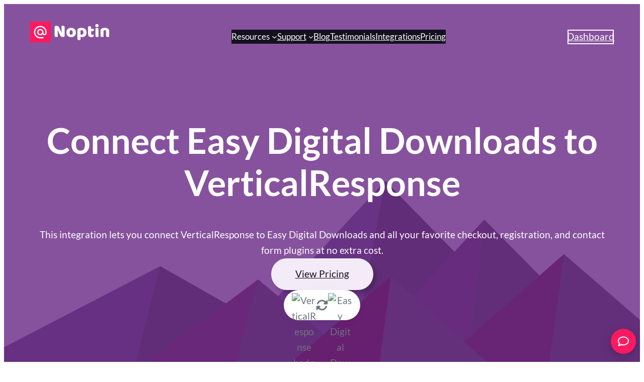

--- FILE ---
content_type: text/html
request_url: https://noptin.com/integrations/connect-verticalresponse-to-edd/
body_size: 24349
content:
<!DOCTYPE html>
<html lang="en-US">
<head>
	<meta charset="UTF-8" />
	<meta name="viewport" content="width=device-width, initial-scale=1" />
<meta name='robots' content='max-image-preview:large' />
<title>Connect Easy Digital Downloads to VerticalResponse in Minutes</title>
<style id='wp-img-auto-sizes-contain-inline-css'>
img:is([sizes=auto i],[sizes^="auto," i]){contain-intrinsic-size:3000px 1500px}
/*# sourceURL=wp-img-auto-sizes-contain-inline-css */
</style>

<style id='wp-block-image-inline-css'>
.wp-block-image>a,.wp-block-image>figure>a{display:inline-block}.wp-block-image img{box-sizing:border-box;height:auto;max-width:100%;vertical-align:bottom}@media not (prefers-reduced-motion){.wp-block-image img.hide{visibility:hidden}.wp-block-image img.show{animation:show-content-image .4s}}.wp-block-image[style*=border-radius] img,.wp-block-image[style*=border-radius]>a{border-radius:inherit}.wp-block-image.has-custom-border img{box-sizing:border-box}.wp-block-image.aligncenter{text-align:center}.wp-block-image.alignfull>a,.wp-block-image.alignwide>a{width:100%}.wp-block-image.alignfull img,.wp-block-image.alignwide img{height:auto;width:100%}.wp-block-image .aligncenter,.wp-block-image .alignleft,.wp-block-image .alignright,.wp-block-image.aligncenter,.wp-block-image.alignleft,.wp-block-image.alignright{display:table}.wp-block-image .aligncenter>figcaption,.wp-block-image .alignleft>figcaption,.wp-block-image .alignright>figcaption,.wp-block-image.aligncenter>figcaption,.wp-block-image.alignleft>figcaption,.wp-block-image.alignright>figcaption{caption-side:bottom;display:table-caption}.wp-block-image .alignleft{float:left;margin:.5em 1em .5em 0}.wp-block-image .alignright{float:right;margin:.5em 0 .5em 1em}.wp-block-image .aligncenter{margin-left:auto;margin-right:auto}.wp-block-image :where(figcaption){margin-bottom:1em;margin-top:.5em}.wp-block-image.is-style-circle-mask img{border-radius:9999px}@supports ((-webkit-mask-image:none) or (mask-image:none)) or (-webkit-mask-image:none){.wp-block-image.is-style-circle-mask img{border-radius:0;-webkit-mask-image:url('data:image/svg+xml;utf8,<svg viewBox="0 0 100 100" xmlns="http://www.w3.org/2000/svg"><circle cx="50" cy="50" r="50"/></svg>');mask-image:url('data:image/svg+xml;utf8,<svg viewBox="0 0 100 100" xmlns="http://www.w3.org/2000/svg"><circle cx="50" cy="50" r="50"/></svg>');mask-mode:alpha;-webkit-mask-position:center;mask-position:center;-webkit-mask-repeat:no-repeat;mask-repeat:no-repeat;-webkit-mask-size:contain;mask-size:contain}}:root :where(.wp-block-image.is-style-rounded img,.wp-block-image .is-style-rounded img){border-radius:9999px}.wp-block-image figure{margin:0}.wp-lightbox-container{display:flex;flex-direction:column;position:relative}.wp-lightbox-container img{cursor:zoom-in}.wp-lightbox-container img:hover+button{opacity:1}.wp-lightbox-container button{align-items:center;backdrop-filter:blur(16px) saturate(180%);background-color:#5a5a5a40;border:none;border-radius:4px;cursor:zoom-in;display:flex;height:20px;justify-content:center;opacity:0;padding:0;position:absolute;right:16px;text-align:center;top:16px;width:20px;z-index:100}@media not (prefers-reduced-motion){.wp-lightbox-container button{transition:opacity .2s ease}}.wp-lightbox-container button:focus-visible{outline:3px auto #5a5a5a40;outline:3px auto -webkit-focus-ring-color;outline-offset:3px}.wp-lightbox-container button:hover{cursor:pointer;opacity:1}.wp-lightbox-container button:focus{opacity:1}.wp-lightbox-container button:focus,.wp-lightbox-container button:hover,.wp-lightbox-container button:not(:hover):not(:active):not(.has-background){background-color:#5a5a5a40;border:none}.wp-lightbox-overlay{box-sizing:border-box;cursor:zoom-out;height:100vh;left:0;overflow:hidden;position:fixed;top:0;visibility:hidden;width:100%;z-index:100000}.wp-lightbox-overlay .close-button{align-items:center;cursor:pointer;display:flex;justify-content:center;min-height:40px;min-width:40px;padding:0;position:absolute;right:calc(env(safe-area-inset-right) + 16px);top:calc(env(safe-area-inset-top) + 16px);z-index:5000000}.wp-lightbox-overlay .close-button:focus,.wp-lightbox-overlay .close-button:hover,.wp-lightbox-overlay .close-button:not(:hover):not(:active):not(.has-background){background:none;border:none}.wp-lightbox-overlay .lightbox-image-container{height:var(--wp--lightbox-container-height);left:50%;overflow:hidden;position:absolute;top:50%;transform:translate(-50%,-50%);transform-origin:top left;width:var(--wp--lightbox-container-width);z-index:9999999999}.wp-lightbox-overlay .wp-block-image{align-items:center;box-sizing:border-box;display:flex;height:100%;justify-content:center;margin:0;position:relative;transform-origin:0 0;width:100%;z-index:3000000}.wp-lightbox-overlay .wp-block-image img{height:var(--wp--lightbox-image-height);min-height:var(--wp--lightbox-image-height);min-width:var(--wp--lightbox-image-width);width:var(--wp--lightbox-image-width)}.wp-lightbox-overlay .wp-block-image figcaption{display:none}.wp-lightbox-overlay button{background:none;border:none}.wp-lightbox-overlay .scrim{background-color:#fff;height:100%;opacity:.9;position:absolute;width:100%;z-index:2000000}.wp-lightbox-overlay.active{visibility:visible}@media not (prefers-reduced-motion){.wp-lightbox-overlay.active{animation:turn-on-visibility .25s both}.wp-lightbox-overlay.active img{animation:turn-on-visibility .35s both}.wp-lightbox-overlay.show-closing-animation:not(.active){animation:turn-off-visibility .35s both}.wp-lightbox-overlay.show-closing-animation:not(.active) img{animation:turn-off-visibility .25s both}.wp-lightbox-overlay.zoom.active{animation:none;opacity:1;visibility:visible}.wp-lightbox-overlay.zoom.active .lightbox-image-container{animation:lightbox-zoom-in .4s}.wp-lightbox-overlay.zoom.active .lightbox-image-container img{animation:none}.wp-lightbox-overlay.zoom.active .scrim{animation:turn-on-visibility .4s forwards}.wp-lightbox-overlay.zoom.show-closing-animation:not(.active){animation:none}.wp-lightbox-overlay.zoom.show-closing-animation:not(.active) .lightbox-image-container{animation:lightbox-zoom-out .4s}.wp-lightbox-overlay.zoom.show-closing-animation:not(.active) .lightbox-image-container img{animation:none}.wp-lightbox-overlay.zoom.show-closing-animation:not(.active) .scrim{animation:turn-off-visibility .4s forwards}}@keyframes show-content-image{0%{visibility:hidden}99%{visibility:hidden}to{visibility:visible}}@keyframes turn-on-visibility{0%{opacity:0}to{opacity:1}}@keyframes turn-off-visibility{0%{opacity:1;visibility:visible}99%{opacity:0;visibility:visible}to{opacity:0;visibility:hidden}}@keyframes lightbox-zoom-in{0%{transform:translate(calc((-100vw + var(--wp--lightbox-scrollbar-width))/2 + var(--wp--lightbox-initial-left-position)),calc(-50vh + var(--wp--lightbox-initial-top-position))) scale(var(--wp--lightbox-scale))}to{transform:translate(-50%,-50%) scale(1)}}@keyframes lightbox-zoom-out{0%{transform:translate(-50%,-50%) scale(1);visibility:visible}99%{visibility:visible}to{transform:translate(calc((-100vw + var(--wp--lightbox-scrollbar-width))/2 + var(--wp--lightbox-initial-left-position)),calc(-50vh + var(--wp--lightbox-initial-top-position))) scale(var(--wp--lightbox-scale));visibility:hidden}}
/*# sourceURL=https://noptin.com/wp-includes/blocks/image/style.min.css */
</style>
<style id='wp-block-image-theme-inline-css'>
:root :where(.wp-block-image figcaption){color:#555;font-size:13px;text-align:center}.is-dark-theme :root :where(.wp-block-image figcaption){color:#ffffffa6}.wp-block-image{margin:0 0 1em}
/*# sourceURL=https://noptin.com/wp-includes/blocks/image/theme.min.css */
</style>
<style id='ollie-block-core-image-inline-css'>
/* Image
--------------------------------------------- */

.wp-block-image.alignleft {
	margin-bottom: var(--wp--preset--spacing--small);
}

.wp-block-image.alignright {
	margin-bottom: var(--wp--preset--spacing--small);
}

@media only screen and (max-width: 600px) {
	.is-layout-flow .wp-block-image.alignleft,
	.is-layout-flow .wp-block-image.alignright {
		float: none;
		margin-left: auto;
		margin-right: auto;
	}
}

html .is-layout-flex .wp-block-image {
	flex-shrink: 0;
}

.wp-block-image.is-style-rounded img,
.wp-block-image .is-style-rounded img {
	border-radius: 10px;
}

.wp-block-image.is-style-rounded-full img,
.wp-block-image .is-style-rounded-full img {
	border-radius: 1000px;
}

.is-style-media-boxed {
	background-color: var(--wp--preset--color--tertiary);
	padding: var(--wp--preset--spacing--large);
	border-radius: 5px;
}

.is-style-media-boxed img {
	box-shadow:
		1px 2px 2px hsl(233deg 38% 85% / 0.2),
		2px 4px 4px hsl(233deg 38% 85% / 0.2),
		4px 8px 8px hsl(233deg 38% 85% / 0.2),
		8px 16px 16px hsl(233deg 38% 85% / 0.2),
		16px 32px 32px hsl(233deg 38% 85% / 0.2);
}

.is-style-media-boxed figcaption {
	margin-bottom: calc(var(--wp--preset--spacing--small) * -1) !important;
}

.ollie-avatar-row > figure:not(:first-child) {
	margin-left: -10px !important;
}

/*# sourceURL=https://noptin.com/wp-content/themes/ollie/assets/styles/core-image.css */
</style>
<style id='wp-block-navigation-link-inline-css'>
.wp-block-navigation .wp-block-navigation-item__label{overflow-wrap:break-word}.wp-block-navigation .wp-block-navigation-item__description{display:none}.link-ui-tools{outline:1px solid #f0f0f0;padding:8px}.link-ui-block-inserter{padding-top:8px}.link-ui-block-inserter__back{margin-left:8px;text-transform:uppercase}
/*# sourceURL=https://noptin.com/wp-includes/blocks/navigation-link/style.min.css */
</style>
<link rel='stylesheet' id='wp-block-navigation-css' href='https://noptin.com/wp-includes/blocks/navigation/style.min.css' media='all' />
<style id='ollie-block-core-navigation-inline-css'>
/* Desktop Navigation
--------------------------------------------- */

.wp-block-navigation__responsive-container:not(.is-menu-open) .wp-block-navigation__container .current-menu-item > a,
.wp-block-navigation__responsive-container:not(.is-menu-open) .wp-block-navigation__container .has-child button:hover {
	text-decoration: underline;
}

/* Drop nav */
.wp-block-navigation__responsive-container:not(.is-menu-open) .wp-block-navigation__submenu-container {
	border: none !important;
	font-size: var(--wp--preset--font-size--small);
	line-height: var(--wp--custom--line-height--snug);
	border-radius: 5px;
	min-width: 225px !important;
	margin-left: calc(var(--wp--preset--spacing--medium) * -1);
	padding: 0;
	z-index: 20 !important;
	border-radius: 5px;
	box-shadow: var(--wp--preset--shadow--small-light);
}

/* Drop nav submenu */
.wp-block-navigation__responsive-container:not(.is-menu-open) .wp-block-navigation__submenu-container .wp-block-navigation__submenu-container {
	margin-left: 0;
	top: 0 !important;
	left: 100%;
}

.wp-block-navigation__responsive-container:not(.is-menu-open) :where(.wp-block-navigation__submenu-container) li:first-child {
	padding-top: var(--wp--preset--spacing--small);
	border-top-left-radius: 5px;
	border-top-right-radius: 5px;
}

/* Add padding to bottom of drop menu */
.wp-block-navigation__responsive-container:not(.is-menu-open) :where(.wp-block-navigation__submenu-container) li:last-child {
	padding-bottom: var(--wp--preset--spacing--small);
	border-bottom-left-radius: 5px;
	border-bottom-right-radius: 5px;
}

/* Add margin to sub menu icon */
.wp-block-navigation__responsive-container:not(.is-menu-open) .has-child .wp-block-navigation__submenu-container .wp-block-navigation__submenu-icon {
	margin-right: var(--wp--preset--spacing--small);
}

/* Drop nav link padding */
.wp-block-navigation__responsive-container:not(.is-menu-open) :where(.wp-block-navigation__submenu-container) a,
.wp-block-navigation__responsive-container:not(.is-menu-open) :where(.wp-block-navigation__submenu-container) .wp-block-navigation-submenu__toggle {
	padding: var(--wp--preset--spacing--small) var(--wp--preset--spacing--medium) !important;
}

/* Mobile Navigation
--------------------------------------------- */

.wp-block-navigation__responsive-container.is-menu-open.has-modal-open {
	padding: var(--wp--preset--spacing--medium);
}

.wp-block-navigation__responsive-container.is-menu-open .wp-block-navigation__responsive-container-content {
	gap: var(--wp--preset--spacing--medium);
}

.wp-block-navigation__responsive-container.is-menu-open.has-modal-open .wp-block-navigation__container {
	width: 100%;
	gap: 5px !important;
}

.wp-block-navigation__responsive-container.is-menu-open.has-modal-open .wp-block-page-list {
	width: 100%;
}

.wp-block-navigation__responsive-container.is-menu-open .wp-block-navigation__responsive-container-content .has-child .wp-block-navigation__submenu-container {
	border-radius: 0;
	margin: 0;
	padding: 5px 0 0 20px;
	align-items: flex-start;
	flex-direction: column;
	gap: 5px;
	width: 100%;
}

.wp-block-navigation__responsive-container.is-menu-open .wp-block-navigation__responsive-container-content .wp-block-navigation__submenu-icon {
	display: block;
	position: absolute;
	right: 0;
	top: 5px;
	height: auto;
	width: 60px;
	padding: 15px 0;
	margin: 0;
	z-index: 10;
}

body.rtl .wp-block-navigation__responsive-container.is-menu-open .wp-block-navigation__responsive-container-content .wp-block-navigation__submenu-icon {
	left: 0;
	right: auto;
}

.wp-block-navigation__responsive-container.is-menu-open .wp-block-navigation__responsive-container-content .wp-block-navigation__submenu-icon svg {
	height: 16px;
	margin: 0;
}

.wp-block-navigation .has-child .wp-block-navigation__submenu-container {
	display: none;
}

.wp-block-navigation-submenu__toggle[aria-expanded="true"] ~ .wp-block-navigation-submenu,
.wp-block-navigation-submenu__toggle[aria-expanded="true"] ~ .wp-block-navigation__submenu-container {
	display: flex;
}

.wp-block-navigation__responsive-container.is-menu-open.has-modal-open .wp-block-navigation__container li:not(.wp-social-link) {
	width: 100%;
	padding: 0 0;
	position: relative;
}

/* Mobile menu links */
.wp-block-navigation__responsive-container.is-menu-open .wp-block-navigation__responsive-container-content .wp-block-navigation-item__content {
	width: 100%;
	font-size: var(--wp--preset--font-size--base);
	padding: 15px 60px 15px 15px;
	border-radius: 5px;
}

body.rtl .wp-block-navigation__responsive-container.is-menu-open .wp-block-navigation__responsive-container-content .wp-block-navigation-item__content {
	padding: 15px 15px 15px 60px;
}

.wp-block-navigation__responsive-container.is-menu-open .wp-block-navigation__container .current-menu-item > .wp-block-navigation-item__content,
.wp-block-navigation__responsive-container.is-menu-open .wp-block-navigation__container .wp-block-navigation-item:hover > .wp-block-navigation-item__content {
	transition: .3s ease;
	text-decoration: none;
	background: color-mix(in srgb, currentColor, transparent 97%);
	-webkit-tap-highlight-color: transparent;
}

.wp-block-navigation__container .wp-block-navigation-item:has(.wp-block-navigation__submenu-container:hover) > .wp-block-navigation-item__content {
	background: transparent;
}

/* Mobile menu open button */
.wp-block-navigation__responsive-container-close,
.wp-block-navigation__responsive-container-open {
	padding: 4px;
	border-radius: 3px;
	background: var(--wp--preset--color--tertiary);
	color: var(--wp--preset--color--main);
}

/* Mobile menu close button */
.wp-block-navigation__responsive-container-close {
	background: var(--wp--preset--color--tertiary);
	color: var(--wp--preset--color--main);
}

.wp-block-ollie-mega-menu__menu-container {
	font-weight: 400;
}

/*# sourceURL=https://noptin.com/wp-content/themes/ollie/assets/styles/core-navigation.css */
</style>
<style id='wp-block-button-inline-css'>
.wp-block-button__link{align-content:center;box-sizing:border-box;cursor:pointer;display:inline-block;height:100%;text-align:center;word-break:break-word}.wp-block-button__link.aligncenter{text-align:center}.wp-block-button__link.alignright{text-align:right}:where(.wp-block-button__link){border-radius:9999px;box-shadow:none;padding:calc(.667em + 2px) calc(1.333em + 2px);text-decoration:none}.wp-block-button[style*=text-decoration] .wp-block-button__link{text-decoration:inherit}.wp-block-buttons>.wp-block-button.has-custom-width{max-width:none}.wp-block-buttons>.wp-block-button.has-custom-width .wp-block-button__link{width:100%}.wp-block-buttons>.wp-block-button.has-custom-font-size .wp-block-button__link{font-size:inherit}.wp-block-buttons>.wp-block-button.wp-block-button__width-25{width:calc(25% - var(--wp--style--block-gap, .5em)*.75)}.wp-block-buttons>.wp-block-button.wp-block-button__width-50{width:calc(50% - var(--wp--style--block-gap, .5em)*.5)}.wp-block-buttons>.wp-block-button.wp-block-button__width-75{width:calc(75% - var(--wp--style--block-gap, .5em)*.25)}.wp-block-buttons>.wp-block-button.wp-block-button__width-100{flex-basis:100%;width:100%}.wp-block-buttons.is-vertical>.wp-block-button.wp-block-button__width-25{width:25%}.wp-block-buttons.is-vertical>.wp-block-button.wp-block-button__width-50{width:50%}.wp-block-buttons.is-vertical>.wp-block-button.wp-block-button__width-75{width:75%}.wp-block-button.is-style-squared,.wp-block-button__link.wp-block-button.is-style-squared{border-radius:0}.wp-block-button.no-border-radius,.wp-block-button__link.no-border-radius{border-radius:0!important}:root :where(.wp-block-button .wp-block-button__link.is-style-outline),:root :where(.wp-block-button.is-style-outline>.wp-block-button__link){border:2px solid;padding:.667em 1.333em}:root :where(.wp-block-button .wp-block-button__link.is-style-outline:not(.has-text-color)),:root :where(.wp-block-button.is-style-outline>.wp-block-button__link:not(.has-text-color)){color:currentColor}:root :where(.wp-block-button .wp-block-button__link.is-style-outline:not(.has-background)),:root :where(.wp-block-button.is-style-outline>.wp-block-button__link:not(.has-background)){background-color:initial;background-image:none}
/*# sourceURL=https://noptin.com/wp-includes/blocks/button/style.min.css */
</style>
<style id='ollie-block-core-button-inline-css'>
/* Button - Outline Style
--------------------------------------------- */

.wp-block-button.is-style-outline .wp-block-button__link {
	border: none;
	background-color: transparent;
	outline: 2px solid currentColor;
	outline-offset: -3.5px;
}

.wp-block-button.is-style-outline .wp-block-button__link:hover {
	color: var(--wp--preset--color--main) !important;
	outline-color: var(--wp--preset--color--main);
}

/*# sourceURL=https://noptin.com/wp-content/themes/ollie/assets/styles/core-button.css */
</style>
<style id='wp-block-buttons-inline-css'>
.wp-block-buttons{box-sizing:border-box}.wp-block-buttons.is-vertical{flex-direction:column}.wp-block-buttons.is-vertical>.wp-block-button:last-child{margin-bottom:0}.wp-block-buttons>.wp-block-button{display:inline-block;margin:0}.wp-block-buttons.is-content-justification-left{justify-content:flex-start}.wp-block-buttons.is-content-justification-left.is-vertical{align-items:flex-start}.wp-block-buttons.is-content-justification-center{justify-content:center}.wp-block-buttons.is-content-justification-center.is-vertical{align-items:center}.wp-block-buttons.is-content-justification-right{justify-content:flex-end}.wp-block-buttons.is-content-justification-right.is-vertical{align-items:flex-end}.wp-block-buttons.is-content-justification-space-between{justify-content:space-between}.wp-block-buttons.aligncenter{text-align:center}.wp-block-buttons:not(.is-content-justification-space-between,.is-content-justification-right,.is-content-justification-left,.is-content-justification-center) .wp-block-button.aligncenter{margin-left:auto;margin-right:auto;width:100%}.wp-block-buttons[style*=text-decoration] .wp-block-button,.wp-block-buttons[style*=text-decoration] .wp-block-button__link{text-decoration:inherit}.wp-block-buttons.has-custom-font-size .wp-block-button__link{font-size:inherit}.wp-block-buttons .wp-block-button__link{width:100%}.wp-block-button.aligncenter{text-align:center}
/*# sourceURL=https://noptin.com/wp-includes/blocks/buttons/style.min.css */
</style>
<style id='wp-block-group-inline-css'>
.wp-block-group{box-sizing:border-box}:where(.wp-block-group.wp-block-group-is-layout-constrained){position:relative}
/*# sourceURL=https://noptin.com/wp-includes/blocks/group/style.min.css */
</style>
<style id='wp-block-group-theme-inline-css'>
:where(.wp-block-group.has-background){padding:1.25em 2.375em}
/*# sourceURL=https://noptin.com/wp-includes/blocks/group/theme.min.css */
</style>
<style id='ollie-block-core-group-inline-css'>
/* Group
--------------------------------------------- */

.is-style-background-blur {
	-webkit-backdrop-filter: blur(20px);
	backdrop-filter: blur(20px);
}

@media (max-width: 600px) {
	header div.is-style-background-blur {
		backdrop-filter: none;
	}
}

/* Improvements for row group */
@media (max-width: 781px) {
	.ollie-row-stack {
		flex-direction: column;
		align-items: flex-start !important;
	}

	.ollie-row-stack > * {
		flex-basis: 100% !important;
	}

	.ollie-flex-start {
		align-items: flex-start !important;
	}

	.ollie-justify-start {
		justify-content: flex-start !important;
	}
}

.ollie-row-stack > .wp-block-buttons,
.ollie-no-shrink {
	flex-shrink: 0;
}

.wp-block-group.ollie-sticky-top {
	top: calc(20px + var(--wp-admin--admin-bar--position-offset, 0px))
}

/* Helper class to swap order on mobile */
@media (max-width: 781px) {
	.ollie-swap-order {
		flex-direction: column-reverse;
	}
	.ollie-row-reverse {
		flex-direction: row-reverse;
	}
}

/*# sourceURL=https://noptin.com/wp-content/themes/ollie/assets/styles/core-group.css */
</style>
<style id='wp-block-heading-inline-css'>
h1:where(.wp-block-heading).has-background,h2:where(.wp-block-heading).has-background,h3:where(.wp-block-heading).has-background,h4:where(.wp-block-heading).has-background,h5:where(.wp-block-heading).has-background,h6:where(.wp-block-heading).has-background{padding:1.25em 2.375em}h1.has-text-align-left[style*=writing-mode]:where([style*=vertical-lr]),h1.has-text-align-right[style*=writing-mode]:where([style*=vertical-rl]),h2.has-text-align-left[style*=writing-mode]:where([style*=vertical-lr]),h2.has-text-align-right[style*=writing-mode]:where([style*=vertical-rl]),h3.has-text-align-left[style*=writing-mode]:where([style*=vertical-lr]),h3.has-text-align-right[style*=writing-mode]:where([style*=vertical-rl]),h4.has-text-align-left[style*=writing-mode]:where([style*=vertical-lr]),h4.has-text-align-right[style*=writing-mode]:where([style*=vertical-rl]),h5.has-text-align-left[style*=writing-mode]:where([style*=vertical-lr]),h5.has-text-align-right[style*=writing-mode]:where([style*=vertical-rl]),h6.has-text-align-left[style*=writing-mode]:where([style*=vertical-lr]),h6.has-text-align-right[style*=writing-mode]:where([style*=vertical-rl]){rotate:180deg}
/*# sourceURL=https://noptin.com/wp-includes/blocks/heading/style.min.css */
</style>
<link rel='stylesheet' id='wp-block-cover-css' href='https://noptin.com/wp-includes/blocks/cover/style.min.css' media='all' />
<style id='ollie-block-core-cover-inline-css'>
/* Cover styles
--------------------------------------------- */

.is-style-blur-image-less,
.is-style-blur-image-more {
	overflow: hidden;
}

.is-style-blur-image-less > .wp-block-cover__image-background,
.is-style-blur-image-more > .wp-block-cover__image-background {
	transform: scale(1.5);
}

.is-style-blur-image-less > .wp-block-cover__image-background {
	filter: blur(25px);
}

.is-style-blur-image-more > .wp-block-cover__image-background {
	filter: blur(75px);
}

.is-style-rounded-cover img {
	border-radius: 5px;
}

@media (max-width: 781px) {
	.wp-block-cover:not(.has-aspect-ratio) {
		min-height: 430px !important;
	}
}

/*# sourceURL=https://noptin.com/wp-content/themes/ollie/assets/styles/core-cover.css */
</style>
<style id='wp-block-paragraph-inline-css'>
.is-small-text{font-size:.875em}.is-regular-text{font-size:1em}.is-large-text{font-size:2.25em}.is-larger-text{font-size:3em}.has-drop-cap:not(:focus):first-letter{float:left;font-size:8.4em;font-style:normal;font-weight:100;line-height:.68;margin:.05em .1em 0 0;text-transform:uppercase}body.rtl .has-drop-cap:not(:focus):first-letter{float:none;margin-left:.1em}p.has-drop-cap.has-background{overflow:hidden}:root :where(p.has-background){padding:1.25em 2.375em}:where(p.has-text-color:not(.has-link-color)) a{color:inherit}p.has-text-align-left[style*="writing-mode:vertical-lr"],p.has-text-align-right[style*="writing-mode:vertical-rl"]{rotate:180deg}
/*# sourceURL=https://noptin.com/wp-includes/blocks/paragraph/style.min.css */
</style>
<style id='wp-block-columns-inline-css'>
.wp-block-columns{box-sizing:border-box;display:flex;flex-wrap:wrap!important}@media (min-width:782px){.wp-block-columns{flex-wrap:nowrap!important}}.wp-block-columns{align-items:normal!important}.wp-block-columns.are-vertically-aligned-top{align-items:flex-start}.wp-block-columns.are-vertically-aligned-center{align-items:center}.wp-block-columns.are-vertically-aligned-bottom{align-items:flex-end}@media (max-width:781px){.wp-block-columns:not(.is-not-stacked-on-mobile)>.wp-block-column{flex-basis:100%!important}}@media (min-width:782px){.wp-block-columns:not(.is-not-stacked-on-mobile)>.wp-block-column{flex-basis:0;flex-grow:1}.wp-block-columns:not(.is-not-stacked-on-mobile)>.wp-block-column[style*=flex-basis]{flex-grow:0}}.wp-block-columns.is-not-stacked-on-mobile{flex-wrap:nowrap!important}.wp-block-columns.is-not-stacked-on-mobile>.wp-block-column{flex-basis:0;flex-grow:1}.wp-block-columns.is-not-stacked-on-mobile>.wp-block-column[style*=flex-basis]{flex-grow:0}:where(.wp-block-columns){margin-bottom:1.75em}:where(.wp-block-columns.has-background){padding:1.25em 2.375em}.wp-block-column{flex-grow:1;min-width:0;overflow-wrap:break-word;word-break:break-word}.wp-block-column.is-vertically-aligned-top{align-self:flex-start}.wp-block-column.is-vertically-aligned-center{align-self:center}.wp-block-column.is-vertically-aligned-bottom{align-self:flex-end}.wp-block-column.is-vertically-aligned-stretch{align-self:stretch}.wp-block-column.is-vertically-aligned-bottom,.wp-block-column.is-vertically-aligned-center,.wp-block-column.is-vertically-aligned-top{width:100%}
/*# sourceURL=https://noptin.com/wp-includes/blocks/columns/style.min.css */
</style>
<style id='ollie-block-core-columns-inline-css'>
/* Column
--------------------------------------------- */

.is-style-column-box-shadow {
	box-shadow: 0px 8px 40px -20px rgb(21 14 41 / 12%);
	transition: .4s ease;
}

.is-style-column-box-shadow:hover {
	box-shadow: 0px 12px 60px -20px rgb(21 14 41 / 16%);
}

/* Helper class to swap order on mobile */
@media (max-width: 781px) {
	.ollie-swap-order {
		flex-direction: column-reverse;
	}
	.ollie-row-reverse {
		flex-direction: row-reverse;
	}
}

/*# sourceURL=https://noptin.com/wp-content/themes/ollie/assets/styles/core-columns.css */
</style>
<style id='wp-block-spacer-inline-css'>
.wp-block-spacer{clear:both}
/*# sourceURL=https://noptin.com/wp-includes/blocks/spacer/style.min.css */
</style>
<style id='wp-block-video-inline-css'>
.wp-block-video{box-sizing:border-box}.wp-block-video video{height:auto;vertical-align:middle;width:100%}@supports (position:sticky){.wp-block-video [poster]{object-fit:cover}}.wp-block-video.aligncenter{text-align:center}.wp-block-video :where(figcaption){margin-bottom:1em;margin-top:.5em}
/*# sourceURL=https://noptin.com/wp-includes/blocks/video/style.min.css */
</style>
<style id='wp-block-video-theme-inline-css'>
.wp-block-video :where(figcaption){color:#555;font-size:13px;text-align:center}.is-dark-theme .wp-block-video :where(figcaption){color:#ffffffa6}.wp-block-video{margin:0 0 1em}
/*# sourceURL=https://noptin.com/wp-includes/blocks/video/theme.min.css */
</style>
<style id='ollie-block-core-video-inline-css'>
/* Video
--------------------------------------------- */

.is-style-media-boxed {
	background-color: var(--wp--preset--color--tertiary);
	padding: var(--wp--preset--spacing--large);
	border-radius: 5px;
}

.is-style-media-boxed video {
	display: block;
	box-shadow:
		1px 2px 2px hsl(233deg 38% 85% / 0.2),
		2px 4px 4px hsl(233deg 38% 85% / 0.2),
		4px 8px 8px hsl(233deg 38% 85% / 0.2),
		8px 16px 16px hsl(233deg 38% 85% / 0.2),
		16px 32px 32px hsl(233deg 38% 85% / 0.2);
}

.is-style-media-boxed figcaption {
	margin-bottom: calc(var(--wp--preset--spacing--small) * -1) !important;
}

/*# sourceURL=https://noptin.com/wp-content/themes/ollie/assets/styles/core-video.css */
</style>
<style id='wp-block-post-content-inline-css'>
.wp-block-post-content{display:flow-root}
/*# sourceURL=https://noptin.com/wp-includes/blocks/post-content/style.min.css */
</style>
<style id='wp-block-library-inline-css'>
:root{--wp-block-synced-color:#7a00df;--wp-block-synced-color--rgb:122,0,223;--wp-bound-block-color:var(--wp-block-synced-color);--wp-editor-canvas-background:#ddd;--wp-admin-theme-color:#007cba;--wp-admin-theme-color--rgb:0,124,186;--wp-admin-theme-color-darker-10:#006ba1;--wp-admin-theme-color-darker-10--rgb:0,107,160.5;--wp-admin-theme-color-darker-20:#005a87;--wp-admin-theme-color-darker-20--rgb:0,90,135;--wp-admin-border-width-focus:2px}@media (min-resolution:192dpi){:root{--wp-admin-border-width-focus:1.5px}}.wp-element-button{cursor:pointer}:root .has-very-light-gray-background-color{background-color:#eee}:root .has-very-dark-gray-background-color{background-color:#313131}:root .has-very-light-gray-color{color:#eee}:root .has-very-dark-gray-color{color:#313131}:root .has-vivid-green-cyan-to-vivid-cyan-blue-gradient-background{background:linear-gradient(135deg,#00d084,#0693e3)}:root .has-purple-crush-gradient-background{background:linear-gradient(135deg,#34e2e4,#4721fb 50%,#ab1dfe)}:root .has-hazy-dawn-gradient-background{background:linear-gradient(135deg,#faaca8,#dad0ec)}:root .has-subdued-olive-gradient-background{background:linear-gradient(135deg,#fafae1,#67a671)}:root .has-atomic-cream-gradient-background{background:linear-gradient(135deg,#fdd79a,#004a59)}:root .has-nightshade-gradient-background{background:linear-gradient(135deg,#330968,#31cdcf)}:root .has-midnight-gradient-background{background:linear-gradient(135deg,#020381,#2874fc)}:root{--wp--preset--font-size--normal:16px;--wp--preset--font-size--huge:42px}.has-regular-font-size{font-size:1em}.has-larger-font-size{font-size:2.625em}.has-normal-font-size{font-size:var(--wp--preset--font-size--normal)}.has-huge-font-size{font-size:var(--wp--preset--font-size--huge)}.has-text-align-center{text-align:center}.has-text-align-left{text-align:left}.has-text-align-right{text-align:right}.has-fit-text{white-space:nowrap!important}#end-resizable-editor-section{display:none}.aligncenter{clear:both}.items-justified-left{justify-content:flex-start}.items-justified-center{justify-content:center}.items-justified-right{justify-content:flex-end}.items-justified-space-between{justify-content:space-between}.screen-reader-text{border:0;clip-path:inset(50%);height:1px;margin:-1px;overflow:hidden;padding:0;position:absolute;width:1px;word-wrap:normal!important}.screen-reader-text:focus{background-color:#ddd;clip-path:none;color:#444;display:block;font-size:1em;height:auto;left:5px;line-height:normal;padding:15px 23px 14px;text-decoration:none;top:5px;width:auto;z-index:100000}html :where(.has-border-color){border-style:solid}html :where([style*=border-top-color]){border-top-style:solid}html :where([style*=border-right-color]){border-right-style:solid}html :where([style*=border-bottom-color]){border-bottom-style:solid}html :where([style*=border-left-color]){border-left-style:solid}html :where([style*=border-width]){border-style:solid}html :where([style*=border-top-width]){border-top-style:solid}html :where([style*=border-right-width]){border-right-style:solid}html :where([style*=border-bottom-width]){border-bottom-style:solid}html :where([style*=border-left-width]){border-left-style:solid}html :where(img[class*=wp-image-]){height:auto;max-width:100%}:where(figure){margin:0 0 1em}html :where(.is-position-sticky){--wp-admin--admin-bar--position-offset:var(--wp-admin--admin-bar--height,0px)}@media screen and (max-width:600px){html :where(.is-position-sticky){--wp-admin--admin-bar--position-offset:0px}}
/*# sourceURL=/wp-includes/css/dist/block-library/common.min.css */
</style>
<style id='global-styles-inline-css'>
:root{--wp--preset--aspect-ratio--square: 1;--wp--preset--aspect-ratio--4-3: 4/3;--wp--preset--aspect-ratio--3-4: 3/4;--wp--preset--aspect-ratio--3-2: 3/2;--wp--preset--aspect-ratio--2-3: 2/3;--wp--preset--aspect-ratio--16-9: 16/9;--wp--preset--aspect-ratio--9-16: 9/16;--wp--preset--color--black: #000000;--wp--preset--color--cyan-bluish-gray: #abb8c3;--wp--preset--color--white: #ffffff;--wp--preset--color--pale-pink: #f78da7;--wp--preset--color--vivid-red: #cf2e2e;--wp--preset--color--luminous-vivid-orange: #ff6900;--wp--preset--color--luminous-vivid-amber: #fcb900;--wp--preset--color--light-green-cyan: #7bdcb5;--wp--preset--color--vivid-green-cyan: #00d084;--wp--preset--color--pale-cyan-blue: #8ed1fc;--wp--preset--color--vivid-cyan-blue: #0693e3;--wp--preset--color--vivid-purple: #9b51e0;--wp--preset--color--primary: #005247;--wp--preset--color--main: #14111f;--wp--preset--color--secondary: #6c757d;--wp--preset--color--main-accent: #d0ccde;--wp--preset--color--primary-accent: #ffd7e4;--wp--preset--color--tertiary: #e6fffc;--wp--preset--color--base: #fff;--wp--preset--color--custom-primary-dark: #014037;--wp--preset--color--custom-success: #28a745;--wp--preset--gradient--vivid-cyan-blue-to-vivid-purple: linear-gradient(135deg,rgb(6,147,227) 0%,rgb(155,81,224) 100%);--wp--preset--gradient--light-green-cyan-to-vivid-green-cyan: linear-gradient(135deg,rgb(122,220,180) 0%,rgb(0,208,130) 100%);--wp--preset--gradient--luminous-vivid-amber-to-luminous-vivid-orange: linear-gradient(135deg,rgb(252,185,0) 0%,rgb(255,105,0) 100%);--wp--preset--gradient--luminous-vivid-orange-to-vivid-red: linear-gradient(135deg,rgb(255,105,0) 0%,rgb(207,46,46) 100%);--wp--preset--gradient--very-light-gray-to-cyan-bluish-gray: linear-gradient(135deg,rgb(238,238,238) 0%,rgb(169,184,195) 100%);--wp--preset--gradient--cool-to-warm-spectrum: linear-gradient(135deg,rgb(74,234,220) 0%,rgb(151,120,209) 20%,rgb(207,42,186) 40%,rgb(238,44,130) 60%,rgb(251,105,98) 80%,rgb(254,248,76) 100%);--wp--preset--gradient--blush-light-purple: linear-gradient(135deg,rgb(255,206,236) 0%,rgb(152,150,240) 100%);--wp--preset--gradient--blush-bordeaux: linear-gradient(135deg,rgb(254,205,165) 0%,rgb(254,45,45) 50%,rgb(107,0,62) 100%);--wp--preset--gradient--luminous-dusk: linear-gradient(135deg,rgb(255,203,112) 0%,rgb(199,81,192) 50%,rgb(65,88,208) 100%);--wp--preset--gradient--pale-ocean: linear-gradient(135deg,rgb(255,245,203) 0%,rgb(182,227,212) 50%,rgb(51,167,181) 100%);--wp--preset--gradient--electric-grass: linear-gradient(135deg,rgb(202,248,128) 0%,rgb(113,206,126) 100%);--wp--preset--gradient--midnight: linear-gradient(135deg,rgb(2,3,129) 0%,rgb(40,116,252) 100%);--wp--preset--gradient--purple: linear-gradient(135deg, #4D34FA, #ad34fa);--wp--preset--gradient--blue: linear-gradient(135deg, #0057FF, #31B5FF);--wp--preset--gradient--pink: linear-gradient(135deg, #FF007A, #FF81BD);--wp--preset--gradient--black: linear-gradient(135deg, #14111E, #4B4462);--wp--preset--gradient--heat: linear-gradient(135deg, #F32758, #FFC581);--wp--preset--gradient--hg-lawrencium: linear-gradient(to left, #0f0c29, #302b63, #24243e);--wp--preset--gradient--custom-purple-to-blue: linear-gradient(90deg,rgb(107,70,193) 0%,rgb(49,130,206) 100%);--wp--preset--gradient--custom-pink-to-orange: linear-gradient(90deg,rgb(237,100,166) 0%,rgb(246,173,85) 100%);--wp--preset--gradient--custom-blue-to-cyan: linear-gradient(90deg,rgb(43,108,176) 0%,rgb(11,197,234) 100%);--wp--preset--gradient--custom-green-to-teal: linear-gradient(90deg,rgb(56,161,105) 0%,rgb(49,151,149) 100%);--wp--preset--gradient--custom-indigo-to-rose: linear-gradient(135deg,rgb(90,103,216) 0%,rgb(229,62,62) 100%);--wp--preset--font-size--small: clamp(.9rem, 0.9rem + ((1vw - 0.2rem) * 0.255), 1.05rem);--wp--preset--font-size--medium: clamp(1.2rem, 1.2rem + ((1vw - 0.2rem) * 0.766), 1.65rem);--wp--preset--font-size--large: clamp(1.5rem, 1.5rem + ((1vw - 0.2rem) * 2.128), 2.75rem);--wp--preset--font-size--x-large: clamp(1.875rem, 1.875rem + ((1vw - 0.2rem) * 2.766), 3.5rem);--wp--preset--font-size--x-small: clamp(.825rem, 0.825rem + ((1vw - 0.2rem) * 0.213), .95rem);--wp--preset--font-size--base: clamp(1rem, 1rem + ((1vw - 0.2rem) * 0.281), 1.165rem);--wp--preset--font-size--xx-large: clamp(2.25rem, 2.25rem + ((1vw - 0.2rem) * 3.639), 4.3875rem);--wp--preset--font-family--monospace: monospace;--wp--preset--font-family--lato: Lato, sans-serif;--wp--preset--spacing--20: 0.44rem;--wp--preset--spacing--30: 0.67rem;--wp--preset--spacing--40: 1rem;--wp--preset--spacing--50: 1.5rem;--wp--preset--spacing--60: 2.25rem;--wp--preset--spacing--70: 3.38rem;--wp--preset--spacing--80: 5.06rem;--wp--preset--spacing--small: clamp(.5rem, 2.5vw, 1rem);--wp--preset--spacing--medium: clamp(1.5rem, 4vw, 2rem);--wp--preset--spacing--large: clamp(2rem, 5vw, 3rem);--wp--preset--spacing--x-large: clamp(3rem, 7vw, 5rem);--wp--preset--spacing--xx-large: clamp(4rem, 9vw, 7rem);--wp--preset--spacing--xxx-large: clamp(5rem, 12vw, 9rem);--wp--preset--spacing--xxxx-large: clamp(6rem, 14vw, 13rem);--wp--preset--shadow--natural: 6px 6px 9px rgba(0, 0, 0, 0.2);--wp--preset--shadow--deep: 12px 12px 50px rgba(0, 0, 0, 0.4);--wp--preset--shadow--sharp: 6px 6px 0px rgba(0, 0, 0, 0.2);--wp--preset--shadow--outlined: 6px 6px 0px -3px rgb(255, 255, 255), 6px 6px rgb(0, 0, 0);--wp--preset--shadow--crisp: 6px 6px 0px rgb(0, 0, 0);--wp--preset--shadow--primary-crisp: 6px 6px 0px var(--wp--preset--color--primary);--wp--preset--shadow--cyan-blue-outlined: 6px 6px 0px -3px rgba(255, 255, 255, 1), 6px 6px var(--wp--preset--color--cyan-bluish-gray);--wp--custom--font-weight--thin: 100;--wp--custom--font-weight--extra-light: 200;--wp--custom--font-weight--light: 300;--wp--custom--font-weight--regular: 425;--wp--custom--font-weight--medium: 500;--wp--custom--font-weight--semi-bold: 600;--wp--custom--font-weight--bold: 700;--wp--custom--font-weight--extra-bold: 800;--wp--custom--font-weight--black: 900;--wp--custom--line-height--none: 1;--wp--custom--line-height--tight: 1.1;--wp--custom--line-height--snug: 1.2;--wp--custom--line-height--body: 1.5;--wp--custom--line-height--relaxed: 1.625;--wp--custom--line-height--loose: 2;}:root { --wp--style--global--content-size: 740px;--wp--style--global--wide-size: 1260px; }:where(body) { margin: 0; }.wp-site-blocks { padding-top: var(--wp--style--root--padding-top); padding-bottom: var(--wp--style--root--padding-bottom); }.has-global-padding { padding-right: var(--wp--style--root--padding-right); padding-left: var(--wp--style--root--padding-left); }.has-global-padding > .alignfull { margin-right: calc(var(--wp--style--root--padding-right) * -1); margin-left: calc(var(--wp--style--root--padding-left) * -1); }.has-global-padding :where(:not(.alignfull.is-layout-flow) > .has-global-padding:not(.wp-block-block, .alignfull)) { padding-right: 0; padding-left: 0; }.has-global-padding :where(:not(.alignfull.is-layout-flow) > .has-global-padding:not(.wp-block-block, .alignfull)) > .alignfull { margin-left: 0; margin-right: 0; }.wp-site-blocks > .alignleft { float: left; margin-right: 2em; }.wp-site-blocks > .alignright { float: right; margin-left: 2em; }.wp-site-blocks > .aligncenter { justify-content: center; margin-left: auto; margin-right: auto; }:where(.wp-site-blocks) > * { margin-block-start: var(--wp--preset--spacing--medium); margin-block-end: 0; }:where(.wp-site-blocks) > :first-child { margin-block-start: 0; }:where(.wp-site-blocks) > :last-child { margin-block-end: 0; }:root { --wp--style--block-gap: var(--wp--preset--spacing--medium); }:root :where(.is-layout-flow) > :first-child{margin-block-start: 0;}:root :where(.is-layout-flow) > :last-child{margin-block-end: 0;}:root :where(.is-layout-flow) > *{margin-block-start: var(--wp--preset--spacing--medium);margin-block-end: 0;}:root :where(.is-layout-constrained) > :first-child{margin-block-start: 0;}:root :where(.is-layout-constrained) > :last-child{margin-block-end: 0;}:root :where(.is-layout-constrained) > *{margin-block-start: var(--wp--preset--spacing--medium);margin-block-end: 0;}:root :where(.is-layout-flex){gap: var(--wp--preset--spacing--medium);}:root :where(.is-layout-grid){gap: var(--wp--preset--spacing--medium);}.is-layout-flow > .alignleft{float: left;margin-inline-start: 0;margin-inline-end: 2em;}.is-layout-flow > .alignright{float: right;margin-inline-start: 2em;margin-inline-end: 0;}.is-layout-flow > .aligncenter{margin-left: auto !important;margin-right: auto !important;}.is-layout-constrained > .alignleft{float: left;margin-inline-start: 0;margin-inline-end: 2em;}.is-layout-constrained > .alignright{float: right;margin-inline-start: 2em;margin-inline-end: 0;}.is-layout-constrained > .aligncenter{margin-left: auto !important;margin-right: auto !important;}.is-layout-constrained > :where(:not(.alignleft):not(.alignright):not(.alignfull)){max-width: var(--wp--style--global--content-size);margin-left: auto !important;margin-right: auto !important;}.is-layout-constrained > .alignwide{max-width: var(--wp--style--global--wide-size);}body .is-layout-flex{display: flex;}.is-layout-flex{flex-wrap: wrap;align-items: center;}.is-layout-flex > :is(*, div){margin: 0;}body .is-layout-grid{display: grid;}.is-layout-grid > :is(*, div){margin: 0;}body{background-color: var(--wp--preset--color--base);color: var(--wp--preset--color--main);font-family: var(--wp--preset--font-family--lato);font-size: var(--wp--preset--font-size--base);font-style: normal;font-weight: 400;line-height: 1.67;--wp--style--root--padding-top: 0;--wp--style--root--padding-right: var(--wp--preset--spacing--medium);--wp--style--root--padding-bottom: 0;--wp--style--root--padding-left: var(--wp--preset--spacing--medium);}a:where(:not(.wp-element-button)){color: var(--wp--preset--color--custom-primary-dark);text-decoration: underline;}h1, h2, h3, h4, h5, h6{font-family: var(--wp--preset--font-family--lato);font-style: normal;font-weight: 700;line-height: var(--wp--custom--line-height--body);}h1{font-size: var(--wp--preset--font-size--x-large);line-height: var(--wp--custom--line-height--snug);}h2{font-size: var(--wp--preset--font-size--large);line-height: var(--wp--custom--line-height--snug);}h3{font-size: var(--wp--preset--font-size--medium);}h4{font-size: var(--wp--preset--font-size--base);}h5{font-size: var(--wp--preset--font-size--small);}h6{font-size: var(--wp--preset--font-size--x-small);}:root :where(.wp-element-button, .wp-block-button__link){background-color: var(--wp--preset--color--main);border-radius: 5px;border-width: 0;color: var(--wp--preset--color--base);font-family: inherit;font-size: var(--wp--preset--font-size--small);font-style: inherit;font-weight: 500;letter-spacing: inherit;line-height: inherit;padding-top: .6em;padding-right: 1em;padding-bottom: .6em;padding-left: 1em;text-decoration: none;text-transform: inherit;}:root :where(.wp-element-button:hover, .wp-block-button__link:hover){background-color: var(--wp--preset--color--main);color: var(--wp--preset--color--base);text-decoration: underline;}.has-black-color{color: var(--wp--preset--color--black) !important;}.has-cyan-bluish-gray-color{color: var(--wp--preset--color--cyan-bluish-gray) !important;}.has-white-color{color: var(--wp--preset--color--white) !important;}.has-pale-pink-color{color: var(--wp--preset--color--pale-pink) !important;}.has-vivid-red-color{color: var(--wp--preset--color--vivid-red) !important;}.has-luminous-vivid-orange-color{color: var(--wp--preset--color--luminous-vivid-orange) !important;}.has-luminous-vivid-amber-color{color: var(--wp--preset--color--luminous-vivid-amber) !important;}.has-light-green-cyan-color{color: var(--wp--preset--color--light-green-cyan) !important;}.has-vivid-green-cyan-color{color: var(--wp--preset--color--vivid-green-cyan) !important;}.has-pale-cyan-blue-color{color: var(--wp--preset--color--pale-cyan-blue) !important;}.has-vivid-cyan-blue-color{color: var(--wp--preset--color--vivid-cyan-blue) !important;}.has-vivid-purple-color{color: var(--wp--preset--color--vivid-purple) !important;}.has-primary-color{color: var(--wp--preset--color--primary) !important;}.has-main-color{color: var(--wp--preset--color--main) !important;}.has-secondary-color{color: var(--wp--preset--color--secondary) !important;}.has-main-accent-color{color: var(--wp--preset--color--main-accent) !important;}.has-primary-accent-color{color: var(--wp--preset--color--primary-accent) !important;}.has-tertiary-color{color: var(--wp--preset--color--tertiary) !important;}.has-base-color{color: var(--wp--preset--color--base) !important;}.has-custom-primary-dark-color{color: var(--wp--preset--color--custom-primary-dark) !important;}.has-custom-success-color{color: var(--wp--preset--color--custom-success) !important;}.has-black-background-color{background-color: var(--wp--preset--color--black) !important;}.has-cyan-bluish-gray-background-color{background-color: var(--wp--preset--color--cyan-bluish-gray) !important;}.has-white-background-color{background-color: var(--wp--preset--color--white) !important;}.has-pale-pink-background-color{background-color: var(--wp--preset--color--pale-pink) !important;}.has-vivid-red-background-color{background-color: var(--wp--preset--color--vivid-red) !important;}.has-luminous-vivid-orange-background-color{background-color: var(--wp--preset--color--luminous-vivid-orange) !important;}.has-luminous-vivid-amber-background-color{background-color: var(--wp--preset--color--luminous-vivid-amber) !important;}.has-light-green-cyan-background-color{background-color: var(--wp--preset--color--light-green-cyan) !important;}.has-vivid-green-cyan-background-color{background-color: var(--wp--preset--color--vivid-green-cyan) !important;}.has-pale-cyan-blue-background-color{background-color: var(--wp--preset--color--pale-cyan-blue) !important;}.has-vivid-cyan-blue-background-color{background-color: var(--wp--preset--color--vivid-cyan-blue) !important;}.has-vivid-purple-background-color{background-color: var(--wp--preset--color--vivid-purple) !important;}.has-primary-background-color{background-color: var(--wp--preset--color--primary) !important;}.has-main-background-color{background-color: var(--wp--preset--color--main) !important;}.has-secondary-background-color{background-color: var(--wp--preset--color--secondary) !important;}.has-main-accent-background-color{background-color: var(--wp--preset--color--main-accent) !important;}.has-primary-accent-background-color{background-color: var(--wp--preset--color--primary-accent) !important;}.has-tertiary-background-color{background-color: var(--wp--preset--color--tertiary) !important;}.has-base-background-color{background-color: var(--wp--preset--color--base) !important;}.has-custom-primary-dark-background-color{background-color: var(--wp--preset--color--custom-primary-dark) !important;}.has-custom-success-background-color{background-color: var(--wp--preset--color--custom-success) !important;}.has-black-border-color{border-color: var(--wp--preset--color--black) !important;}.has-cyan-bluish-gray-border-color{border-color: var(--wp--preset--color--cyan-bluish-gray) !important;}.has-white-border-color{border-color: var(--wp--preset--color--white) !important;}.has-pale-pink-border-color{border-color: var(--wp--preset--color--pale-pink) !important;}.has-vivid-red-border-color{border-color: var(--wp--preset--color--vivid-red) !important;}.has-luminous-vivid-orange-border-color{border-color: var(--wp--preset--color--luminous-vivid-orange) !important;}.has-luminous-vivid-amber-border-color{border-color: var(--wp--preset--color--luminous-vivid-amber) !important;}.has-light-green-cyan-border-color{border-color: var(--wp--preset--color--light-green-cyan) !important;}.has-vivid-green-cyan-border-color{border-color: var(--wp--preset--color--vivid-green-cyan) !important;}.has-pale-cyan-blue-border-color{border-color: var(--wp--preset--color--pale-cyan-blue) !important;}.has-vivid-cyan-blue-border-color{border-color: var(--wp--preset--color--vivid-cyan-blue) !important;}.has-vivid-purple-border-color{border-color: var(--wp--preset--color--vivid-purple) !important;}.has-primary-border-color{border-color: var(--wp--preset--color--primary) !important;}.has-main-border-color{border-color: var(--wp--preset--color--main) !important;}.has-secondary-border-color{border-color: var(--wp--preset--color--secondary) !important;}.has-main-accent-border-color{border-color: var(--wp--preset--color--main-accent) !important;}.has-primary-accent-border-color{border-color: var(--wp--preset--color--primary-accent) !important;}.has-tertiary-border-color{border-color: var(--wp--preset--color--tertiary) !important;}.has-base-border-color{border-color: var(--wp--preset--color--base) !important;}.has-custom-primary-dark-border-color{border-color: var(--wp--preset--color--custom-primary-dark) !important;}.has-custom-success-border-color{border-color: var(--wp--preset--color--custom-success) !important;}.has-vivid-cyan-blue-to-vivid-purple-gradient-background{background: var(--wp--preset--gradient--vivid-cyan-blue-to-vivid-purple) !important;}.has-light-green-cyan-to-vivid-green-cyan-gradient-background{background: var(--wp--preset--gradient--light-green-cyan-to-vivid-green-cyan) !important;}.has-luminous-vivid-amber-to-luminous-vivid-orange-gradient-background{background: var(--wp--preset--gradient--luminous-vivid-amber-to-luminous-vivid-orange) !important;}.has-luminous-vivid-orange-to-vivid-red-gradient-background{background: var(--wp--preset--gradient--luminous-vivid-orange-to-vivid-red) !important;}.has-very-light-gray-to-cyan-bluish-gray-gradient-background{background: var(--wp--preset--gradient--very-light-gray-to-cyan-bluish-gray) !important;}.has-cool-to-warm-spectrum-gradient-background{background: var(--wp--preset--gradient--cool-to-warm-spectrum) !important;}.has-blush-light-purple-gradient-background{background: var(--wp--preset--gradient--blush-light-purple) !important;}.has-blush-bordeaux-gradient-background{background: var(--wp--preset--gradient--blush-bordeaux) !important;}.has-luminous-dusk-gradient-background{background: var(--wp--preset--gradient--luminous-dusk) !important;}.has-pale-ocean-gradient-background{background: var(--wp--preset--gradient--pale-ocean) !important;}.has-electric-grass-gradient-background{background: var(--wp--preset--gradient--electric-grass) !important;}.has-midnight-gradient-background{background: var(--wp--preset--gradient--midnight) !important;}.has-purple-gradient-background{background: var(--wp--preset--gradient--purple) !important;}.has-blue-gradient-background{background: var(--wp--preset--gradient--blue) !important;}.has-pink-gradient-background{background: var(--wp--preset--gradient--pink) !important;}.has-black-gradient-background{background: var(--wp--preset--gradient--black) !important;}.has-heat-gradient-background{background: var(--wp--preset--gradient--heat) !important;}.has-hg-lawrencium-gradient-background{background: var(--wp--preset--gradient--hg-lawrencium) !important;}.has-custom-purple-to-blue-gradient-background{background: var(--wp--preset--gradient--custom-purple-to-blue) !important;}.has-custom-pink-to-orange-gradient-background{background: var(--wp--preset--gradient--custom-pink-to-orange) !important;}.has-custom-blue-to-cyan-gradient-background{background: var(--wp--preset--gradient--custom-blue-to-cyan) !important;}.has-custom-green-to-teal-gradient-background{background: var(--wp--preset--gradient--custom-green-to-teal) !important;}.has-custom-indigo-to-rose-gradient-background{background: var(--wp--preset--gradient--custom-indigo-to-rose) !important;}.has-small-font-size{font-size: var(--wp--preset--font-size--small) !important;}.has-medium-font-size{font-size: var(--wp--preset--font-size--medium) !important;}.has-large-font-size{font-size: var(--wp--preset--font-size--large) !important;}.has-x-large-font-size{font-size: var(--wp--preset--font-size--x-large) !important;}.has-x-small-font-size{font-size: var(--wp--preset--font-size--x-small) !important;}.has-base-font-size{font-size: var(--wp--preset--font-size--base) !important;}.has-xx-large-font-size{font-size: var(--wp--preset--font-size--xx-large) !important;}.has-monospace-font-family{font-family: var(--wp--preset--font-family--monospace) !important;}.has-lato-font-family{font-family: var(--wp--preset--font-family--lato) !important;}
.wp-block-image .size-noptin-connection-icon {
	max-width: 64px;
	max-height: 64px;
}/* CSS Reset
---------------------------------------------------------------------------- */

*,
*::before,
*::after {
	box-sizing: inherit;
}

html {
	box-sizing: border-box;
	-moz-osx-font-smoothing: grayscale;
	-webkit-font-smoothing: antialiased;
}

:root {
	--wp--preset--font-family--primary: -apple-system, BlinkMacSystemFont, "Segoe UI", Roboto, "Helvetica Neue", Arial, "Noto Sans", sans-serif, "Apple Color Emoji", "Segoe UI Emoji", "Segoe UI Symbol", "Noto Color Emoji";
}

b,
strong {
	font-weight: var(--wp--custom--font-weight--semi-bold);
}

ol,
ul {
	padding: 0;
}

ol:where(:not([class*="wp-block"])),
ol:where(.wp-block-list),
ul:where(:not([class*="wp-block"])),
ul:where(.wp-block-list) {
	padding-inline-start: var(--wp--preset--spacing--medium);
}

div[class*="wp-block-"] figcaption {
	color: var(--wp--preset--color--secondary);
	font-size: var(--wp--preset--font-size--x-small);
	margin-bottom: 0;
	margin-top: 20px;
	text-align: center;
}

/* Standardize form styling
--------------------------------------------- */

input,
button,
textarea,
select {
	font: inherit;
}

input[type="button"],
input[type="email"],
input[type="search"],
input[type="submit"],
input[type="text"],
textarea {
	-webkit-appearance: none;
}

input:not([type="submit"]),
select,
textarea,
.wp-block-post-comments-form input:not([type="submit"]):not([type="checkbox"]),
.wp-block-post-comments-form textarea {
	color: var(--wp--preset--color--main);
	border-radius: 5px;
	border: solid 1px var(--wp--preset--color--main-accent);
	padding: .5em 1em;
	font-size: var(--wp--preset--font-size--small);
	width: 100%;
}

input:focus-visible,
textarea:focus-visible {
	outline-color: var(--wp--preset--color--primary);
}

input[type="checkbox"],
input[type="image"],
input[type="radio"] {
	width: auto !important;
}

label {
	width: 100%;
	display: block;
}

::placeholder {
	color: var(--wp--preset--color--secondary);
	font-size: var(--wp--preset--font-size--small);
	opacity: 0.75;
}

input[type="range"] {
	-webkit-appearance: none;
	width: 100%;
	height: 15px;
	border-radius: 5px;
	background: var(--wp--preset--color--secondary);
	outline: none;
	opacity: 0.7;
	-webkit-transition: .2s;
	transition: opacity .2s;
}

input[type="range"]:hover {
	opacity: 1;
}

input[type="range"]::-webkit-slider-thumb {
	-webkit-appearance: none;
	appearance: none;
	width: 25px;
	height: 25px;
	border-radius: 50%;
	background: var(--wp--preset--color--tertiary);
	cursor: pointer;
}

.slider::-moz-range-thumb {
	width: 25px;
	height: 25px;
	border-radius: 50%;
	background: var(--wp--preset--color--tertiary);
	cursor: pointer;
}

/* Hoverable elements */
.is-hoverable,
.is-card {
	transition: all 0.2s ease-in-out;
	position: relative;
	overflow: hidden;
}

.is-hoverable:hover,
.is-card:hover {
	border-color: var(--wp--preset--color--main) !important;
}

/* Card elements */
.is-card {
	border: 1px solid var(--wp--preset--color--main-accent);
	padding-top: var(--wp--preset--spacing--small);
	padding-right: var(--wp--preset--spacing--small);
	padding-bottom: var(--wp--preset--spacing--small);
	padding-left: var(--wp--preset--spacing--small);
	background-color: #fff;
}

.is-card .is-layout-flex {
	gap: var(--wp--preset--spacing--small);
	flex-wrap: nowrap;
}

.is-card:hover {
	border-color: var(--wp--preset--color--main) !important;
}

.stretch-link a {
	text-decoration: none !important;
	color: var(--wp--preset--color--main) !important;
}

.stretch-link a::after {
	position: absolute;
	top: 0;
	right: 0;
	bottom: 0;
	left: 0;
	z-index: 1;
	content: "";
}

/* Box shadows */
.has-primary-crisp-shadow {
	box-shadow: var(--wp--preset--shadow--primary-crisp);
}

.has-natural-shadow {
	box-shadow: var(--wp--preset--shadow--natural);
}

.has-deep-shadow {
	box-shadow: var(--wp--preset--shadow--deep);
}

.has-sharp-shadow {
	box-shadow: var(--wp--preset--shadow--sharp);
}

.has-outlined-shadow {
	box-shadow: var(--wp--preset--shadow--outlined);
}

.has-cyan-blue-outlined-shadow {
	box-shadow: var(--wp--preset--shadow--cyan-blue-outlined);
}

.has-crisp-shadow {
	box-shadow: var(--wp--preset--shadow--crisp);
}

.has-tailwind-shadow {
	box-shadow: rgba(0, 0, 0, 0.05) 0px 0px 0px 1px;
}

.is-style-cyan-bluish-outline-shadow-small {
	padding: var(--wp--preset--spacing--small);
	border: 1px solid var(--wp--preset--color--cyan-bluish-gray);
	box-shadow: var(--wp--preset--shadow--cyan-blue-outlined);
}

.is-style-cyan-bluish-outline-shadow {
	padding: var(--wp--preset--spacing--medium);
	border: 2px solid var(--wp--preset--color--cyan-bluish-gray);
	box-shadow: var(--wp--preset--shadow--cyan-blue-outlined);
}

.is-style-extra-light-container {
	border-style: solid;
	border-width: 2px 0;
	border-color: var(--wp--preset--color--cyan-bluish-gray);
	background-color: #f9f9f9;
	padding-top: var(--wp--preset--spacing--x-large);
	padding-bottom: var(--wp--preset--spacing--x-large);
}

/* Border radius */
.has-radius-none {
	border-radius: 0;
}

.has-radius-small {
	border-radius: 4px;
}

.has-radius-medium {
	border-radius: 8px;
}

.has-radius-full {
	border-radius: 9999px;
}

.wp-site-blocks {
	word-break: break-word;
}

.wp-site-blocks>.entry-content {
	margin-top: 0;
}

.wp-block-image.size-noptin-connection-icon {
	max-width: 64px;
	max-height: 64px;
}

body:not(.wp-admin):not(.block-editor-iframe__body) .is-hidden {
	display: none !important;
}

body ul.is-style-list-check li:before {
	font-family: inherit;
	content: "\2714\0020";
	color: var(--wp--preset--color--primary);
}

body ul.is-style-list-check-circle li:before {
	font-family: inherit;
	content: "\2611\0020";
}

.is-style-noptin-boxed {
	background-color: var(--wp--preset--color--tertiary);
	padding: var(--wp--preset--spacing--large);
	border-radius: 5px;
}

.has-x-large-font-size .hizzle-pay-currency-symbol {
	font-size: var(--wp--preset--font-size--large);
}

.noptin-relative {
	position: relative;
}

body *:not(.wp-block-code)>code {
	background-color: var(--wp--preset--color--tertiary);
	font-weight: var(--wp--custom--font-weight--medium);
	padding: 3px 5px;
	position: relative;
	border-radius: 3px;
}

@keyframes gradientAnimation {
	0% {
		background-position: 0% 50%;
	}

	50% {
		background-position: 100% 50%;
	}

	100% {
		background-position: 0% 50%;
	}
}

.animated-gradient:not(.wp-block-cover),
.animated-gradient>.wp-block-cover__gradient-background {
	background-size: 300% 300%;
	animation: gradientAnimation 6s ease infinite;
}

.wp-block-group-is-layout-grid lite-youtube {
	border-radius: 10px;
}

.wp-block-post-excerpt__more-text {
	display: none;
}

.wp-block-post-template .has-post-thumbnail .is-hoverable {
	padding-top: 0;
}

.wp-block-post-template .has-post-thumbnail .is-hoverable .wp-block-post-date {
	background: #fff;
	left: 0;
	line-height: 2;
	padding: .25rem 1rem;
	position: absolute;
	top: 1.25rem;
}

.slide-down {
	animation: slideDown 0.6s ease-out;
}

@keyframes slideDown {
	from {
		transform: translateY(-50px);
		opacity: 0;
	}

	to {
		transform: translateY(0);
		opacity: 1;
	}
}

.fade-in-up {
	animation: fadeInUp 0.8s ease-out 0.2s both;
}

@keyframes fadeInUp {
	from {
		transform: translateY(30px);
		opacity: 0;
	}

	to {
		transform: translateY(0);
		opacity: 1;
	}
}

li.type-email-template figure.wp-block-post-featured-image {
    width: 100%;
    background-color: var(--template-bg-color, #f1f1f1 );
}

.support-fab {
  position: fixed;
  bottom: 16px;
  right: 16px;
  width: 50px;
  height: 50px;
  background: #fb1a62;
  border-radius: 50%;
  display: flex;
  align-items: center;
  justify-content: center;
  box-shadow: 0 6px 20px rgba(0,0,0,.2);
  z-index: 1099;
  text-decoration: none;
  outline: none;
  transition:
    transform 0.15s ease,
    box-shadow 0.15s ease,
    background-color 0.15s ease;
}

.support-fab:hover,
.support-fab:focus-visible {
  transform: translateY(-2px) scale(1.04);
  box-shadow: 0 10px 28px rgba(0, 0, 0, 0.25);
}

:root :where(.wp-block-navigation){font-weight: 500;}
:root :where(.wp-block-navigation a:where(:not(.wp-element-button)):hover){text-decoration: underline;}
:root :where(p.has-background ){padding: var(--wp--preset--spacing--small)}
/*# sourceURL=global-styles-inline-css */
</style>
<style id='block-style-variation-styles-inline-css'>
:root :where(.wp-block-button.is-style-outline--2 .wp-block-button__link){background: transparent none;border-color: currentColor;border-width: 2px;border-style: solid;color: currentColor;padding-top: 0.667em;padding-right: 1.33em;padding-bottom: 0.667em;padding-left: 1.33em;box-shadow: var(--wp--preset--shadow--natural);}
/*# sourceURL=block-style-variation-styles-inline-css */
</style>
<style id='core-block-supports-inline-css'>
.wp-container-core-navigation-is-layout-241fd552{gap:20px;}.wp-container-core-group-is-layout-b2891da8{justify-content:space-between;}.wp-container-core-group-is-layout-a4eb389b > .alignfull{margin-right:calc(var(--wp--preset--spacing--medium) * -1);margin-left:calc(var(--wp--preset--spacing--medium) * -1);}.wp-elements-d130d7c460bcdf94320d19d487a81bbe a:where(:not(.wp-element-button)){color:var(--wp--preset--color--tertiary);}.wp-container-core-buttons-is-layout-a89b3969{justify-content:center;}.wp-elements-59f94413d6b4068b6ae8702abe0f1dde a:where(:not(.wp-element-button)){color:var(--wp--preset--color--secondary);}.wp-container-core-group-is-layout-bd60f04f{gap:var(--wp--preset--spacing--small);justify-content:center;}.wp-container-core-group-is-layout-cef49ae4{flex-direction:column;align-items:center;}.wp-container-core-group-is-layout-8344e02d > .alignfull{margin-right:calc(var(--wp--preset--spacing--medium) * -1);margin-left:calc(var(--wp--preset--spacing--medium) * -1);}.wp-elements-0362281c20e638896f6dc9180a1ff9ac a:where(:not(.wp-element-button)){color:var(--wp--preset--color--secondary);}.wp-container-core-group-is-layout-f5f3bcb8 > *{margin-block-start:0;margin-block-end:0;}.wp-container-core-group-is-layout-f5f3bcb8 > * + *{margin-block-start:var(--wp--preset--spacing--small);margin-block-end:0;}.wp-container-core-group-is-layout-7b41f3e4{justify-content:center;align-items:stretch;}.wp-container-core-columns-is-layout-28f84493{flex-wrap:nowrap;}.wp-container-core-group-is-layout-6e5110f0 > *{margin-block-start:0;margin-block-end:0;}.wp-container-core-group-is-layout-6e5110f0 > * + *{margin-block-start:var(--wp--preset--spacing--medium);margin-block-end:0;}.wp-elements-15caf55bc7c048a98da0958e6ba8b155 a:where(:not(.wp-element-button)){color:var(--wp--preset--color--tertiary);}.wp-container-core-group-is-layout-8217c53c > .alignfull{margin-right:calc(var(--wp--preset--spacing--medium) * -1);margin-left:calc(var(--wp--preset--spacing--medium) * -1);}.wp-elements-5d1dd59ea353278eb8dc776352c45b4d a:where(:not(.wp-element-button)){color:var(--wp--preset--color--tertiary);}.wp-container-core-buttons-is-layout-f2baa792{gap:var(--wp--preset--spacing--small);justify-content:center;}.wp-container-core-group-is-layout-2d1e5652 > *{margin-block-start:0;margin-block-end:0;}.wp-container-core-group-is-layout-2d1e5652 > * + *{margin-block-start:var(--wp--preset--spacing--small);margin-block-end:0;}.wp-elements-7390d6a58f7a68879d4e6bfdab375cc9 a:where(:not(.wp-element-button)){color:var(--wp--preset--color--base);}.wp-elements-16d937471369feaecf63699eb29a2616 a:where(:not(.wp-element-button)){color:var(--wp--preset--color--main-accent);}.wp-container-core-navigation-is-layout-7e4fce7f{gap:var(--wp--preset--spacing--small);justify-content:flex-end;}.wp-container-core-group-is-layout-289c189c{gap:var(--wp--preset--spacing--small);justify-content:space-between;}.wp-container-core-group-is-layout-247cbbfd > .alignfull{margin-right:calc(var(--wp--preset--spacing--medium) * -1);margin-left:calc(var(--wp--preset--spacing--medium) * -1);}
/*# sourceURL=core-block-supports-inline-css */
</style>
<style id='wp-block-template-skip-link-inline-css'>

		.skip-link.screen-reader-text {
			border: 0;
			clip-path: inset(50%);
			height: 1px;
			margin: -1px;
			overflow: hidden;
			padding: 0;
			position: absolute !important;
			width: 1px;
			word-wrap: normal !important;
		}

		.skip-link.screen-reader-text:focus {
			background-color: #eee;
			clip-path: none;
			color: #444;
			display: block;
			font-size: 1em;
			height: auto;
			left: 5px;
			line-height: normal;
			padding: 15px 23px 14px;
			text-decoration: none;
			top: 5px;
			width: auto;
			z-index: 100000;
		}
/*# sourceURL=wp-block-template-skip-link-inline-css */
</style>
<link rel='stylesheet' id='noptin-form-css' href='https://noptin.com/wp-content/plugins/newsletter-optin-box/build/Forms/assets/css/style-form.css' media='all' />
<script defer data-domain="noptin.com" src="https://insights.noptin.com/js/script.outbound-links.pageview-props.js"></script>

<script>
	window.plausible = window.plausible || function() { (window.plausible.q = window.plausible.q || []).push(arguments) }
	</script>

<!-- Google tag (gtag.js) -->
<script async src="https://www.googletagmanager.com/gtag/js?id=G-XVXNDZP8KL"></script>
<script>
	window.dataLayer = window.dataLayer || [];
	function gtag(){dataLayer.push(arguments);}
	gtag('js', new Date());

	gtag('config', 'G-XVXNDZP8KL', { 'link_attribution': true });
	</script>
<style>.blog .wp-block-post-template .wp-block-post:last-child .entry-content + .wp-block-separator, .archive .wp-block-post-template .wp-block-post:last-child .entry-content + .wp-block-separator, .blog .wp-block-post-template .wp-block-post:last-child .entry-content + .wp-block-separator, .search .wp-block-post-template .wp-block-post:last-child .wp-block-post-excerpt + .wp-block-separator { display: none; }</style><script type="importmap" id="wp-importmap">
{"imports":{"@wordpress/interactivity":"https://noptin.com/wp-includes/js/dist/script-modules/interactivity/index.min.js?ver=8964710565a1d258501f"}}
</script>
<link rel="modulepreload" href="https://noptin.com/wp-includes/js/dist/script-modules/interactivity/index.min.js?ver=8964710565a1d258501f" id="@wordpress/interactivity-js-modulepreload" fetchpriority="low">
<style class='wp-fonts-local'>
@font-face{font-family:Lato;font-style:normal;font-weight:400;font-display:fallback;src:url('https://noptin.com/wp-content/uploads/fonts/S6uyw4BMUTPHvxw6XweuBCY.woff2') format('woff2');}
@font-face{font-family:Lato;font-style:normal;font-weight:700;font-display:fallback;src:url('https://noptin.com/wp-content/uploads/fonts/S6u9w4BMUTPHh6UVewqFGC_p9dw.woff2') format('woff2');}
@font-face{font-family:Lato;font-style:normal;font-weight:900;font-display:fallback;src:url('https://noptin.com/wp-content/uploads/fonts/S6u9w4BMUTPHh50XewqFGC_p9dw.woff2') format('woff2');}
</style>
<link rel="icon" href="https://noptin.com/cdn-cgi/image/onerror=redirect,format=auto,width=32,height=32/wp-content/uploads/2025/09/noptin-logo-at-favicon-64x64.png" sizes="32x32" />
<link rel="icon" href="https://noptin.com/cdn-cgi/image/onerror=redirect,format=auto,width=192,height=192/wp-content/uploads/2025/09/noptin-logo-at-favicon-300x300.png" sizes="192x192" />
<link rel="apple-touch-icon" href="https://noptin.com/cdn-cgi/image/onerror=redirect,format=auto,width=180,height=180/wp-content/uploads/2025/09/noptin-logo-at-favicon-300x300.png" />
<meta name="msapplication-TileImage" content="https://noptin.com/cdn-cgi/image/onerror=redirect,format=auto,width=270,height=270/wp-content/uploads/2025/09/noptin-logo-at-favicon-300x300.png" />
			<link rel="canonical" href="https://noptin.com/integrations/connect-verticalresponse-to-edd/">

			<!-- meta -->
							<meta 
									name="description" 					content="Easy Digital Downloads and VerticalResponse Integration. This WordPress plugin lets you connect VerticalResponse to Easy Digital Downloads and all your favorite checkout, registration, and contact form plugins at no extra cost." >
							<meta 
									name="twitter:card" 					content="summary_large_image" >
							<meta 
									name="twitter:domain" 					content="noptin.com" >
							<meta 
									property="og:locale" 					content="en_US" >
							<meta 
									property="og:type" 					content="article" >
							<meta 
									property="og:title" 					content="Connect Easy Digital Downloads to VerticalResponse in Minutes" >
							<meta 
									property="og:description" 					content="Easy Digital Downloads and VerticalResponse Integration. This WordPress plugin lets you connect VerticalResponse to Easy Digital Downloads and all your favorite checkout, registration, and contact form plugins at no extra cost." >
							<meta 
									property="og:url" 					content="https://noptin.com/integrations/connect-verticalresponse-to-edd/" >
							<meta 
									property="og:image:alt" 					content="Connect Easy Digital Downloads to VerticalResponse" >
							<meta 
									property="og:site_name" 					content="Noptin" >
							<meta 
									property="article:modified_time" 					content="2026-01-21T19:21:22+00:00" >
							<meta 
									property="article:section" 					content="Integrations" >
							<meta 
									property="article:tag" 					content="verticalresponse" >
			
			<!-- JSON LD -->
							<script type="application/ld+json">
					{"@context":"https://schema.org","@type":"WebSite","@id":"https://noptin.com/#website","url":"https://noptin.com/","name":"Noptin","description":"The Best WordPress Newsletter Plugin","potentialAction":[{"@type":"SearchAction","target":{"@type":"EntryPoint","urlTemplate":"https://noptin.com/?s={search_term_string}"},"query-input":"required name=search_term_string"}],"inLanguage":"en-US"}				</script>
							<script type="application/ld+json">
					{"@context":"https://schema.org","@type":"WebPage","@id":"https://noptin.com/integrations/connect-verticalresponse-to-edd/#webpage","url":"https://noptin.com/integrations/connect-verticalresponse-to-edd/","name":"Connect Easy Digital Downloads to VerticalResponse in Minutes","description":"","isPartOf":{"@id":"https://noptin.com/#website"},"dateModified":"2026-01-21T19:21:22+00:00","inLanguage":"en-US","potentialAction":[{"@type":"ReadAction","target":["https://noptin.com/integrations/connect-verticalresponse-to-edd/"]}],"breadcrumb":{"@id":"https://noptin.com/integrations/connect-verticalresponse-to-edd/#breadcrumb"}}				</script>
							<script type="application/ld+json">
					{"@type":"BreadcrumbList","@context":"https://schema.org","@id":"https://noptin.com/integrations/connect-verticalresponse-to-edd/#breadcrumb","itemListElement":[{"@type":"ListItem","position":1,"item":{"@id":"https://noptin.com/#website","name":"Home"}},{"@type":"ListItem","position":2,"item":{"@id":"https://noptin.com/integrations/#webpage","name":"Integrations"}},{"@type":"ListItem","position":3,"item":{"@id":"https://noptin.com/integrations/connect-verticalresponse-to-edd/#connect-easy-digital-downloads-to-verticalresponse","name":"Connect Easy Digital Downloads to VerticalResponse"}}]}				</script>
			
			<!-- CSS variables -->
			<style id="custom-styles">
				body {
					--wp--preset--color--primary: #6a2785;
					--wp--preset--color--primary-dark: #6a2785;
					--wp--preset--color--alternate: #1d2428;
					--wp--preset--color--base: #fff;
					--wp--preset--color--tertiary: #f3ebf7;
				}

				.automation-rule-wrapper {
					min-width: 320px;
				}

				.noptin-width-wide-third {
					width: calc( var(--wp--style--global--wide-size) / 3 - var(--wp--preset--spacing--medium) );
					max-width: 100%;
					flex-grow: 1;
				}

				.automation-rule-wrapper img {
					max-width: 32px;
				}

				.connection-icons__small img {
					width: 48px;
					height: 48px;
					object-fit: cover;
				}

				.connection-icons__small svg {
					width: 24px;
					fill: var(--wp--preset--color--secondary);
				}

				ul.is-style-list-check li:before {
					color: var(--wp--preset--color--primary);
				}

				.automation-triggers, .automation-actions {
					position: relative;
				}

				.automation-triggers ul, .automation-actions ul {
					margin-top: var(--wp--preset--spacing--medium) !important;
				}

				.other-services--column {
					padding: var(--wp--preset--spacing--50);
					transition: all 0.2s cubic-bezier(0, 0, 0.2, 1);
					box-shadow: 2px 2px 0px var(--wp--preset--color--primary-dark);
				}

				.other-services--column:hover {
					box-shadow: 4px 4px 0px var(--hover-shadow);
				}

				.other-services--column .is-layout-flex {
					gap: var(--wp--preset--spacing--small);
					justify-content: center;
				}

				.other-services--column img {
					width: 32px;
				}

				body .is-layout-flex.is-nowrap {
					flex-wrap: nowrap;
				}

				body .is-layout-flex.is-gap-small {
					gap: var(--wp--preset--spacing--small);
				}

				#fetured-automation-rules figure.wp-block-image {
					width: 32px;
					height: 32px;
					flex-shrink: 0;
				}

				#fetured-automation-rules img {
					border-radius: 64px;
				}

				.noptin-automation-triggers-group,
				.noptin-automation-actions-group {
					max-height: 80vh;
					overflow: auto;
				}
			</style>

			<!-- Youtube embed -->
			<script>class LiteYTEmbed extends HTMLElement{connectedCallback(){this.videoId=this.getAttribute("videoid");let e=this.querySelector(".lty-playbtn");if(this.playLabel=e&&e.textContent.trim()||this.getAttribute("playlabel")||"Play",this.style.backgroundImage||(this.posterUrl=`https://i.ytimg.com/vi/${this.videoId}/hqdefault.jpg`,LiteYTEmbed.addPrefetch("preload",this.posterUrl,"image"),this.style.backgroundImage=`url("${this.posterUrl}")`),e||((e=document.createElement("button")).type="button",e.classList.add("lty-playbtn"),this.append(e)),!e.textContent){const t=document.createElement("span");t.className="lyt-visually-hidden",t.textContent=this.playLabel,e.append(t)}this.addEventListener("pointerover",LiteYTEmbed.warmConnections,{once:!0}),this.addEventListener("click",e=>this.addIframe())}static addPrefetch(e,t,i){const a=document.createElement("link");a.rel=e,a.href=t,i&&(a.as=i),document.head.append(a)}static warmConnections(){LiteYTEmbed.preconnected||(LiteYTEmbed.addPrefetch("preconnect","https://www.youtube-nocookie.com"),LiteYTEmbed.addPrefetch("preconnect","https://www.google.com"),LiteYTEmbed.addPrefetch("preconnect","https://googleads.g.doubleclick.net"),LiteYTEmbed.addPrefetch("preconnect","https://static.doubleclick.net"),LiteYTEmbed.preconnected=!0)}addIframe(){const e=new URLSearchParams(this.getAttribute("params")||[]);e.append("autoplay","1");const t=document.createElement("iframe");t.width=560,t.height=315,t.title=this.playLabel,t.allow="accelerometer; autoplay; encrypted-media; gyroscope; picture-in-picture",t.allowFullscreen=!0,t.src=`https://www.youtube-nocookie.com/embed/${encodeURIComponent(this.videoId)}?${e.toString()}`,this.append(t),this.classList.add("lyt-activated"),this.querySelector("iframe").focus()}}customElements.define("lite-youtube",LiteYTEmbed);</script>
			<style>lite-youtube {background-color: #000;position: relative;display: block;contain: content;background-position: center center;background-size: cover;cursor: pointer;max-width: 720px;}lite-youtube::before {content: '';display: block;position: absolute;top: 0;background-image: url([data-uri]);background-position: top;background-repeat: repeat-x;height: 60px;padding-bottom: 50px;width: 100%;transition: all 0.2s cubic-bezier(0, 0, 0.2, 1);}lite-youtube::after {content: "";display: block;padding-bottom: calc(100% / (16 / 9));}lite-youtube > iframe {width: 100%;height: 100%;position: absolute;top: 0;left: 0;border: 0;}lite-youtube > .lty-playbtn {width: 68px;height: 48px;position: absolute;cursor: pointer;transform: translate3d(-50%, -50%, 0);top: 50%;left: 50%;z-index: 1;background-color: transparent;background-image: url('data:image/svg+xml;utf8,<svg xmlns="http://www.w3.org/2000/svg" version="1.1" viewBox="0 0 68 48"><path fill="%23f00" fill-opacity="0.8" d="M66.52,7.74c-0.78-2.93-2.49-5.41-5.42-6.19C55.79,.13,34,0,34,0S12.21,.13,6.9,1.55 C3.97,2.33,2.27,4.81,1.48,7.74C0.06,13.05,0,24,0,24s0.06,10.95,1.48,16.26c0.78,2.93,2.49,5.41,5.42,6.19 C12.21,47.87,34,48,34,48s21.79-0.13,27.1-1.55c2.93-0.78,4.64-3.26,5.42-6.19C67.94,34.95,68,24,68,24S67.94,13.05,66.52,7.74z"></path><path d="M 45,24 27,14 27,34" fill="%23fff"></path></svg>');filter: grayscale(100%);transition: filter .1s cubic-bezier(0, 0, 0.2, 1);border: none;}lite-youtube:hover > .lty-playbtn, lite-youtube .lty-playbtn:focus {filter: none;}lite-youtube.lyt-activated {cursor: unset;}lite-youtube.lyt-activated::before, lite-youtube.lyt-activated > .lty-playbtn {opacity: 0;pointer-events: none;}.lyt-visually-hidden {clip: rect(0 0 0 0);clip-path: inset(50%);height: 1px;overflow: hidden;position: absolute;white-space: nowrap;width: 1px;}</style>

		</head>

<body class="wp-singular page-template page-template-page-blank page page-id-14579 wp-custom-logo wp-embed-responsive wp-theme-ollie noptin">

<div class="wp-site-blocks"><div class="entry-content wp-block-post-content has-global-padding is-layout-constrained wp-block-post-content-is-layout-constrained">
<header class="wp-block-cover alignfull has-parallax has-custom-content-position is-position-top-center is-style-default" style="margin-top:0px;margin-bottom:0px;min-height:100vh;aspect-ratio:unset;" id="connection-hero"><div class="wp-block-cover__image-background wp-image-16012 has-parallax" style="background-position:50% 50%;background-image:url(https://noptin.com/wp-content/uploads/2024/06/transparent-flat-mountains.png)"></div><span aria-hidden="true" class="wp-block-cover__background has-primary-background-color has-background-dim-80 has-background-dim"></span><div class="wp-block-cover__inner-container is-layout-flow wp-block-cover-is-layout-flow">
<div class="wp-block-group alignfull has-global-padding is-layout-constrained wp-container-core-group-is-layout-a4eb389b wp-block-group-is-layout-constrained" id="site-header" style="margin-top:0px;padding-top:var(--wp--preset--spacing--small);padding-right:var(--wp--preset--spacing--medium);padding-bottom:var(--wp--preset--spacing--small);padding-left:var(--wp--preset--spacing--medium)">
<div class="wp-block-group alignwide is-content-justification-space-between is-layout-flex wp-container-core-group-is-layout-b2891da8 wp-block-group-is-layout-flex">
<figure class="wp-block-image size-full is-resized"><a href="https://noptin.com/"><img decoding="async" src="https://noptin.com/wp-content/uploads/2025/09/noptin-logo-at-white-text.svg" alt="Noptin Logo" class="wp-image-17758" style="width:160px"/></a></figure>


<nav class="has-small-font-size is-responsive wp-block-navigation is-horizontal is-layout-flex wp-container-core-navigation-is-layout-241fd552 wp-block-navigation-is-layout-flex" aria-label="Header navigation" 
		 data-wp-interactive="core/navigation" data-wp-context='{"overlayOpenedBy":{"click":false,"hover":false,"focus":false},"type":"overlay","roleAttribute":"","ariaLabel":"Menu"}'><button aria-haspopup="dialog" aria-label="Open menu" class="wp-block-navigation__responsive-container-open" 
				data-wp-on--click="actions.openMenuOnClick"
				data-wp-on--keydown="actions.handleMenuKeydown"
			><svg width="24" height="24" xmlns="http://www.w3.org/2000/svg" viewBox="0 0 24 24" aria-hidden="true" focusable="false"><path d="M4 7.5h16v1.5H4z"></path><path d="M4 15h16v1.5H4z"></path></svg></button>
				<div class="wp-block-navigation__responsive-container  has-text-color has-base-color has-background has-main-background-color"  id="modal-1" 
				data-wp-class--has-modal-open="state.isMenuOpen"
				data-wp-class--is-menu-open="state.isMenuOpen"
				data-wp-watch="callbacks.initMenu"
				data-wp-on--keydown="actions.handleMenuKeydown"
				data-wp-on--focusout="actions.handleMenuFocusout"
				tabindex="-1"
			>
					<div class="wp-block-navigation__responsive-close" tabindex="-1">
						<div class="wp-block-navigation__responsive-dialog" 
				data-wp-bind--aria-modal="state.ariaModal"
				data-wp-bind--aria-label="state.ariaLabel"
				data-wp-bind--role="state.roleAttribute"
			>
							<button aria-label="Close menu" class="wp-block-navigation__responsive-container-close" 
				data-wp-on--click="actions.closeMenuOnClick"
			><svg xmlns="http://www.w3.org/2000/svg" viewBox="0 0 24 24" width="24" height="24" aria-hidden="true" focusable="false"><path d="m13.06 12 6.47-6.47-1.06-1.06L12 10.94 5.53 4.47 4.47 5.53 10.94 12l-6.47 6.47 1.06 1.06L12 13.06l6.47 6.47 1.06-1.06L13.06 12Z"></path></svg></button>
							<div class="wp-block-navigation__responsive-container-content" 
				data-wp-watch="callbacks.focusFirstElement"
			 id="modal-1-content">
								<ul class="wp-block-navigation__container has-small-font-size is-responsive wp-block-navigation has-small-font-size"><li data-wp-context="{ &quot;submenuOpenedBy&quot;: { &quot;click&quot;: false, &quot;hover&quot;: false, &quot;focus&quot;: false }, &quot;type&quot;: &quot;submenu&quot;, &quot;modal&quot;: null, &quot;previousFocus&quot;: null }" data-wp-interactive="core/navigation" data-wp-on--focusout="actions.handleMenuFocusout" data-wp-on--keydown="actions.handleMenuKeydown" data-wp-on--mouseenter="actions.openMenuOnHover" data-wp-on--mouseleave="actions.closeMenuOnHover" data-wp-watch="callbacks.initMenu" tabindex="-1" class="wp-block-navigation-item has-small-font-size has-child open-on-hover-click wp-block-navigation-submenu"><a class="wp-block-navigation-item__content"><span class="wp-block-navigation-item__label">Resources</span></a><button data-wp-bind--aria-expanded="state.isMenuOpen" data-wp-on--click="actions.toggleMenuOnClick" aria-label="Resources submenu" class="wp-block-navigation__submenu-icon wp-block-navigation-submenu__toggle" ><svg xmlns="http://www.w3.org/2000/svg" width="12" height="12" viewBox="0 0 12 12" fill="none" aria-hidden="true" focusable="false"><path d="M1.50002 4L6.00002 8L10.5 4" stroke-width="1.5"></path></svg></button><ul data-wp-on--focus="actions.openMenuOnFocus" class="wp-block-navigation__submenu-container has-text-color has-base-color has-background has-main-background-color wp-block-navigation-submenu"><li class="has-small-font-size wp-block-navigation-item wp-block-navigation-link"><a class="wp-block-navigation-item__content"  href="https://noptin.com/email-templates/"><span class="wp-block-navigation-item__label">Email Templates</span></a></li><li class="has-small-font-size wp-block-navigation-item wp-block-navigation-link"><a class="wp-block-navigation-item__content"  href="https://noptin.com/ultimate-addons-pack/"><span class="wp-block-navigation-item__label">Ultimate Add-ons Pack</span></a></li><li class="has-small-font-size wp-block-navigation-item wp-block-navigation-link"><a class="wp-block-navigation-item__content"  href="https://noptin.com/guide/subscription-forms/"><span class="wp-block-navigation-item__label">Subscription Forms</span></a></li><li class="has-small-font-size wp-block-navigation-item wp-block-navigation-link"><a class="wp-block-navigation-item__content"  href="https://noptin.com/guide/getting-email-subscribers/"><span class="wp-block-navigation-item__label">Subscription Checkboxes</span></a></li><li class="has-small-font-size wp-block-navigation-item wp-block-navigation-link"><a class="wp-block-navigation-item__content"  href="https://noptin.com/guide/sending-emails/"><span class="wp-block-navigation-item__label">Sending Emails</span></a></li><li class="has-small-font-size wp-block-navigation-item wp-block-navigation-link"><a class="wp-block-navigation-item__content"  href="https://noptin.com/guide/email-subscribers/"><span class="wp-block-navigation-item__label">Email Subscribers</span></a></li><li class="has-small-font-size wp-block-navigation-item wp-block-navigation-link"><a class="wp-block-navigation-item__content"  href="https://noptin.com/guide/automation-rules/"><span class="wp-block-navigation-item__label">Automation Rules</span></a></li><li class="has-small-font-size wp-block-navigation-item wp-block-navigation-link"><a class="wp-block-navigation-item__content"  href="https://noptin.com/free-woocommerce-newsletter/"><span class="wp-block-navigation-item__label">WooCommerce Newsletter</span></a></li><li class="has-small-font-size wp-block-navigation-item wp-block-navigation-link"><a class="wp-block-navigation-item__content"  href="https://noptin.com/multilingual-newsletter/"><span class="wp-block-navigation-item__label">Multilingual Newsletter</span></a></li></ul></li><li data-wp-context="{ &quot;submenuOpenedBy&quot;: { &quot;click&quot;: false, &quot;hover&quot;: false, &quot;focus&quot;: false }, &quot;type&quot;: &quot;submenu&quot;, &quot;modal&quot;: null, &quot;previousFocus&quot;: null }" data-wp-interactive="core/navigation" data-wp-on--focusout="actions.handleMenuFocusout" data-wp-on--keydown="actions.handleMenuKeydown" data-wp-on--mouseenter="actions.openMenuOnHover" data-wp-on--mouseleave="actions.closeMenuOnHover" data-wp-watch="callbacks.initMenu" tabindex="-1" class="wp-block-navigation-item has-small-font-size has-child open-on-hover-click wp-block-navigation-submenu"><a class="wp-block-navigation-item__content" href="https://noptin.com/guide/"><span class="wp-block-navigation-item__label">Support</span></a><button data-wp-bind--aria-expanded="state.isMenuOpen" data-wp-on--click="actions.toggleMenuOnClick" aria-label="Support submenu" class="wp-block-navigation__submenu-icon wp-block-navigation-submenu__toggle" ><svg xmlns="http://www.w3.org/2000/svg" width="12" height="12" viewBox="0 0 12 12" fill="none" aria-hidden="true" focusable="false"><path d="M1.50002 4L6.00002 8L10.5 4" stroke-width="1.5"></path></svg></button><ul data-wp-on--focus="actions.openMenuOnFocus" class="wp-block-navigation__submenu-container has-text-color has-base-color has-background has-main-background-color wp-block-navigation-submenu"><li class="has-small-font-size wp-block-navigation-item wp-block-navigation-link"><a class="wp-block-navigation-item__content"  href="https://noptin.com/guide/"><span class="wp-block-navigation-item__label">Documentation</span></a></li><li class="has-small-font-size wp-block-navigation-item wp-block-navigation-link"><a class="wp-block-navigation-item__content"  href="https://noptin.com/contact/"><span class="wp-block-navigation-item__label">Contact Us</span></a></li></ul></li><li class="has-small-font-size wp-block-navigation-item wp-block-navigation-link"><a class="wp-block-navigation-item__content"  href="https://noptin.com/blog/"><span class="wp-block-navigation-item__label">Blog</span></a></li><li class="has-small-font-size wp-block-navigation-item wp-block-navigation-link"><a class="wp-block-navigation-item__content"  href="https://noptin.com/testimonials/"><span class="wp-block-navigation-item__label">Testimonials</span></a></li><li class="has-small-font-size wp-block-navigation-item wp-block-navigation-link"><a class="wp-block-navigation-item__content"  href="https://noptin.com/integrations/"><span class="wp-block-navigation-item__label">Integrations</span></a></li><li class="has-small-font-size wp-block-navigation-item wp-block-navigation-link"><a class="wp-block-navigation-item__content"  href="https://noptin.com/pricing/"><span class="wp-block-navigation-item__label">Pricing</span></a></li></ul>
							</div>
						</div>
					</div>
				</div></nav>


<div class="wp-block-buttons is-layout-flex wp-block-buttons-is-layout-flex">
<div class="wp-block-button is-style-outline is-style-outline--2"><a class="wp-block-button__link has-base-color has-text-color has-link-color wp-element-button" href="https://my.noptin.com/">Dashboard</a></div>
</div>
</div>
</div>



<div class="wp-block-group alignfull has-text-align-center has-white-color has-text-color has-link-color wp-elements-d130d7c460bcdf94320d19d487a81bbe has-global-padding is-layout-constrained wp-container-core-group-is-layout-8344e02d wp-block-group-is-layout-constrained" style="padding-top:var(--wp--preset--spacing--small);padding-right:var(--wp--preset--spacing--medium);padding-bottom:var(--wp--preset--spacing--small);padding-left:var(--wp--preset--spacing--medium)">
<div class="wp-block-group is-vertical is-content-justification-center is-layout-flex wp-container-core-group-is-layout-cef49ae4 wp-block-group-is-layout-flex" style="padding-top:var(--wp--preset--spacing--70);padding-bottom:var(--wp--preset--spacing--70)">
<h1 class="wp-block-heading alignwide has-text-align-center has-xx-large-font-size">Connect Easy Digital Downloads to VerticalResponse</h1>



This integration lets you connect VerticalResponse to Easy Digital Downloads and all your favorite checkout, registration, and contact form plugins at no extra cost.



<div class="wp-block-buttons is-content-justification-center is-layout-flex wp-container-core-buttons-is-layout-a89b3969 wp-block-buttons-is-layout-flex">
<div class="wp-block-button"><a class="wp-block-button__link has-main-color has-tertiary-background-color has-text-color has-background has-link-color wp-element-button" href="/pricing/" style="border-radius:150px;padding-top:var(--wp--preset--spacing--small);padding-right:var(--wp--preset--spacing--large);padding-bottom:var(--wp--preset--spacing--small);padding-left:var(--wp--preset--spacing--large);box-shadow:6px 6px 9px rgba(0, 0, 0, 0.2)">View Pricing</a></div>
</div>



<div class="wp-block-group is-style-column-box-shadow connection-icons__small has-secondary-color has-base-background-color has-text-color has-background has-link-color wp-elements-59f94413d6b4068b6ae8702abe0f1dde is-content-justification-center is-layout-flex wp-container-core-group-is-layout-bd60f04f wp-block-group-is-layout-flex" style="border-radius:150px;padding-top:6px;padding-right:var(--wp--preset--spacing--small);padding-bottom:6px;padding-left:var(--wp--preset--spacing--small)">
<img width="64" height="64" src="https://noptin.com/cdn-cgi/image/onerror=redirect,format=auto,width=64,height=64/wp-content/uploads/2023/04/verticalresponse-badge-64x64.png" class="card__icon card__icon rounded-0 thumbnail" alt="VerticalResponse badge" decoding="async" srcset="https://noptin.com/cdn-cgi/image/onerror=redirect,format=auto,width=64/wp-content/uploads/2023/04/verticalresponse-badge-64x64.png 64w, https://noptin.com/cdn-cgi/image/onerror=redirect,format=auto,width=100/wp-content/uploads/2023/04/verticalresponse-badge-100x100.png 100w, https://noptin.com/cdn-cgi/image/onerror=redirect,format=auto,width=150/wp-content/uploads/2023/04/verticalresponse-badge-150x150.png 150w, https://noptin.com/cdn-cgi/image/onerror=redirect,format=auto,width=256/wp-content/uploads/2023/04/verticalresponse-badge.png 256w" sizes="(max-width: 64px) 100vw, 64px" />



<svg xmlns="http://www.w3.org/2000/svg" viewBox="0 0 512 512"><!--!Font Awesome Free 6.5.2 by @fontawesome - https://fontawesome.com License - https://fontawesome.com/license/free Copyright 2024 Fonticons, Inc.--><path d="M142.9 142.9c62.2-62.2 162.7-62.5 225.3-1L327 183c-6.9 6.9-8.9 17.2-5.2 26.2s12.5 14.8 22.2 14.8H463.5c0 0 0 0 0 0H472c13.3 0 24-10.7 24-24V72c0-9.7-5.8-18.5-14.8-22.2s-19.3-1.7-26.2 5.2L413.4 96.6c-87.6-86.5-228.7-86.2-315.8 1C73.2 122 55.6 150.7 44.8 181.4c-5.9 16.7 2.9 34.9 19.5 40.8s34.9-2.9 40.8-19.5c7.7-21.8 20.2-42.3 37.8-59.8zM16 312v7.6 .7V440c0 9.7 5.8 18.5 14.8 22.2s19.3 1.7 26.2-5.2l41.6-41.6c87.6 86.5 228.7 86.2 315.8-1c24.4-24.4 42.1-53.1 52.9-83.7c5.9-16.7-2.9-34.9-19.5-40.8s-34.9 2.9-40.8 19.5c-7.7 21.8-20.2 42.3-37.8 59.8c-62.2 62.2-162.7 62.5-225.3 1L185 329c6.9-6.9 8.9-17.2 5.2-26.2s-12.5-14.8-22.2-14.8H48.4h-.7H40c-13.3 0-24 10.7-24 24z"/></svg>



<img width="64" height="64" src="https://noptin.com/cdn-cgi/image/onerror=redirect,format=auto,width=64,height=64/wp-content/uploads/2023/04/edd-badge-64x64.png" class="card__icon card__icon rounded-0 thumbnail" alt="Easy Digital Downloads badge" decoding="async" srcset="https://noptin.com/cdn-cgi/image/onerror=redirect,format=auto,width=64/wp-content/uploads/2023/04/edd-badge-64x64.png 64w, https://noptin.com/cdn-cgi/image/onerror=redirect,format=auto,width=100/wp-content/uploads/2023/04/edd-badge-100x100.png 100w, https://noptin.com/cdn-cgi/image/onerror=redirect,format=auto,width=150/wp-content/uploads/2023/04/edd-badge-150x150.png 150w, https://noptin.com/cdn-cgi/image/onerror=redirect,format=auto,width=256/wp-content/uploads/2023/04/edd-badge.png 256w" sizes="(max-width: 64px) 100vw, 64px" />
</div>
</div>
</div>
</div></header>






<section class="wp-block-group alignwide has-global-padding is-layout-constrained wp-block-group-is-layout-constrained" style="padding-top:var(--wp--preset--spacing--70);padding-bottom:var(--wp--preset--spacing--70)">
<h2 class="wp-block-heading alignwide has-text-align-center has-xx-large-font-size">Automate VerticalResponse and Easy Digital Downloads</h2>



<p class="has-text-align-center">You can combine any triggers and actions to create <a href="https://noptin.com/guide/automation-rules/">automation rules</a> that save you time.</p>



<div class="wp-block-group alignwide automation-rules-wrapper has-global-padding is-layout-constrained wp-container-core-group-is-layout-6e5110f0 wp-block-group-is-layout-constrained" style="margin-top:var(--wp--preset--spacing--x-large)">
<div class="wp-block-columns alignwide is-layout-flex wp-container-core-columns-is-layout-28f84493 wp-block-columns-is-layout-flex">
<div class="wp-block-column automation-triggers has-global-padding is-layout-constrained wp-block-column-is-layout-constrained">
<h3 class="wp-block-heading has-text-align-center">Triggers</h3>



<div class="wp-block-group is-style-column-box-shadow noptin-automation-triggers-group has-primary-accent-background-color has-background is-layout-flow wp-block-group-is-layout-flow" style="border-radius:5px">



<h4 class="wp-block-heading">Orders</h4>



<ul class="is-style-list-check wp-block">
<li>When an EDD order is created </li>
<li>When an EDD payment is pending </li>
<li>When an EDD payment is processing </li>
<li>When an EDD payment is complete </li>
<li>When an EDD payment is refunded </li>
<li>When an EDD payment is partially refunded </li>
<li>When an EDD payment is revoked </li>
<li>When an EDD payment fails </li>
<li>When an EDD payment is abandoned </li>
</ul>



<h4 class="wp-block-heading">Customers</h4>



<ul class="is-style-list-check wp-block">
<li>When an EDD customer is created </li>
</ul>



<h4 class="wp-block-heading">Email Addresses</h4>



<ul class="is-style-list-check wp-block">
<li>When an EDD email address is added to a customer </li>
</ul>



<h4 class="wp-block-heading">Discounts</h4>



<ul class="is-style-list-check wp-block">
<li>When an EDD discount code is created </li>
<li>When an EDD discount code is used </li>
<li>When an EDD discount code is activated </li>
<li>When an EDD discount is de-activated </li>
<li>When an EDD discount expires </li>
<li>When an EDD discount is deleted </li>
</ul>



<h4 class="wp-block-heading">Downloads</h4>



<ul class="is-style-list-check wp-block">
<li>When an EDD download is created </li>
<li>When an EDD download is bought or refunded </li>
<li>When an EDD download is deleted </li>
</ul>



<p class="has-x-small-font-size"><a href="https://noptin.com/guide/automation-rules/automation-triggers/" data-type="link" data-id="https://noptin.com/guide/automation-rules/automation-triggers/">View all triggers</a></p>
</div>
</div>



<div class="wp-block-column automation-actions has-global-padding is-layout-constrained wp-block-column-is-layout-constrained">
<h3 class="wp-block-heading has-text-align-center">Actions</h3>



<div class="wp-block-group is-style-column-box-shadow noptin-automation-actions-group has-primary-accent-background-color has-background is-layout-flow wp-block-group-is-layout-flow" style="border-radius:5px">



<h4 class="wp-block-heading">Contacts</h4>



<ul class="is-style-list-check wp-block">
<li>Create or update a contact in VerticalResponse </li>
<li>Remove a contact from VerticalResponse </li>
<li>Send an email to your VerticalResponse contacts </li>
</ul>



<h4 class="wp-block-heading">Lists</h4>



<ul class="is-style-list-check wp-block">
<li>Add a contact to a List in VerticalResponse </li>
<li>Remove a contact from a List in VerticalResponse </li>
</ul>



<p class="has-x-small-font-size"><a href="https://noptin.com/guide/automation-rules/automation-actions/" data-type="link" data-id="https://noptin.com/guide/automation-rules/automation-actions/">View all available actions</a></p>
</div>
</div>
</div>
</div>
</section>






<section class="wp-block-cover alignfull has-parallax is-style-default" style="min-height:100vh;aspect-ratio:unset;" id="fetured-automation-rules"><div class="wp-block-cover__image-background wp-image-16012 has-parallax" style="background-position:50% 50%;background-image:url(https://noptin.com/wp-content/uploads/2024/06/transparent-flat-mountains.png)"></div><span aria-hidden="true" class="wp-block-cover__background has-primary-background-color has-background-dim-80 has-background-dim"></span><div class="wp-block-cover__inner-container is-layout-flow wp-block-cover-is-layout-flow">
<section class="wp-block-group alignfull has-white-color has-text-color has-link-color wp-elements-15caf55bc7c048a98da0958e6ba8b155 has-global-padding is-layout-constrained wp-container-core-group-is-layout-8217c53c wp-block-group-is-layout-constrained" id="fetured-automation-rules" style="padding-top:var(--wp--preset--spacing--medium);padding-right:var(--wp--preset--spacing--medium);padding-bottom:var(--wp--preset--spacing--medium);padding-left:var(--wp--preset--spacing--medium)">
<section class="wp-block-group alignwide has-global-padding is-layout-constrained wp-block-group-is-layout-constrained" style="padding-top:var(--wp--preset--spacing--70);padding-bottom:var(--wp--preset--spacing--70)">
<h2 class="wp-block-heading alignwide has-text-align-center has-xx-large-font-size">Sample Automation Rules</h2>



<p class="has-text-align-center" style="margin-top:var(--wp--preset--spacing--small);margin-bottom:var(--wp--preset--spacing--small)">Explore sample <a href="https://noptin.com/guide/automation-rules/">automation rules</a> to streamline your connection.</p>






<div style="height:50px" aria-hidden="true" class="wp-block-spacer"></div>






<h3 class="wp-block-heading alignwide has-text-align-left" style="margin-top:0;margin-bottom:0">Contacts</h3>



		
		<div class="wp-block-columns alignwide is-layout-flex wp-container-core-columns-is-layout-28f84493 wp-block-columns-is-layout-flex" style="margin-top: 10px;">
			
				
				<div class="wp-block-column is-style-cyan-bluish-outline-shadow-small has-main-color has-text-color has-white-background-color has-background has-small-font-size is-layout-flow wp-block-column-is-layout-flow" style="flex-basis:33.333333333333%; background: linear-gradient(90deg, #fff 0%, #fafafa 100%); position: relative;">
					
					<div class="wp-block-group is-gap-small is-nowrap is-layout-flex wp-container-core-group-is-layout-db43f1a4 wp-block-group-is-layout-flex" style="flex-direction: row;">
						
						<figure class="wp-block-image size-noptin-connection-icon">
							<img src="https://noptin.com/cdn-cgi/image/onerror=redirect,format=auto,width=64,height=64/wp-content/uploads/2023/04/verticalresponse-badge-64x64.png" alt="Easy Digital Downloads" class="wp-image-14306">
						</figure>
						

						
						<p>Create or update a contact in VerticalResponse when an EDD payment is complete.</p>
						
					</div>
					
				</div>
				
			
				
				<div class="wp-block-column is-style-cyan-bluish-outline-shadow-small has-main-color has-text-color has-white-background-color has-background has-small-font-size is-layout-flow wp-block-column-is-layout-flow" style="flex-basis:33.333333333333%; background: linear-gradient(90deg, #fff 0%, #fafafa 100%); position: relative;">
					
					<div class="wp-block-group is-gap-small is-nowrap is-layout-flex wp-container-core-group-is-layout-db43f1a4 wp-block-group-is-layout-flex" style="flex-direction: row;">
						
						<figure class="wp-block-image size-noptin-connection-icon">
							<img src="https://noptin.com/cdn-cgi/image/onerror=redirect,format=auto,width=64,height=64/wp-content/uploads/2023/04/verticalresponse-badge-64x64.png" alt="Easy Digital Downloads" class="wp-image-14306">
						</figure>
						

						
						<p>Remove a contact from VerticalResponse when an EDD payment is refunded.</p>
						
					</div>
					
				</div>
				
			
				
				<div class="wp-block-column is-style-cyan-bluish-outline-shadow-small has-main-color has-text-color has-white-background-color has-background has-small-font-size is-layout-flow wp-block-column-is-layout-flow" style="flex-basis:33.333333333333%; background: linear-gradient(90deg, #fff 0%, #fafafa 100%); position: relative;">
					
					<div class="wp-block-group is-gap-small is-nowrap is-layout-flex wp-container-core-group-is-layout-db43f1a4 wp-block-group-is-layout-flex" style="flex-direction: row;">
						
						<figure class="wp-block-image size-noptin-connection-icon">
							<img src="https://noptin.com/cdn-cgi/image/onerror=redirect,format=auto,width=64,height=64/wp-content/uploads/2023/04/verticalresponse-badge-64x64.png" alt="Easy Digital Downloads" class="wp-image-14306">
						</figure>
						

						
						<p>Send an email to your VerticalResponse contacts when an EDD payment is complete.</p>
						
					</div>
					
				</div>
				
					</div>
		
		






<div style="height:50px" aria-hidden="true" class="wp-block-spacer"></div>






<h3 class="wp-block-heading alignwide has-text-align-left" style="margin-top:0;margin-bottom:0">Lists</h3>



		
		<div class="wp-block-columns alignwide is-layout-flex wp-container-core-columns-is-layout-28f84493 wp-block-columns-is-layout-flex" style="margin-top: 10px;">
			
				
				<div class="wp-block-column is-style-cyan-bluish-outline-shadow-small has-main-color has-text-color has-white-background-color has-background has-small-font-size is-layout-flow wp-block-column-is-layout-flow" style="flex-basis:33.333333333333%; background: linear-gradient(90deg, #fff 0%, #fafafa 100%); position: relative;">
					
					<div class="wp-block-group is-gap-small is-nowrap is-layout-flex wp-container-core-group-is-layout-db43f1a4 wp-block-group-is-layout-flex" style="flex-direction: row;">
						
						<figure class="wp-block-image size-noptin-connection-icon">
							<img src="https://noptin.com/cdn-cgi/image/onerror=redirect,format=auto,width=64,height=64/wp-content/uploads/2023/04/verticalresponse-badge-64x64.png" alt="Easy Digital Downloads" class="wp-image-14306">
						</figure>
						

						
						<p>Add a contact to a List in VerticalResponse when an EDD payment is complete.</p>
						
					</div>
					
				</div>
				
			
				
				<div class="wp-block-column is-style-cyan-bluish-outline-shadow-small has-main-color has-text-color has-white-background-color has-background has-small-font-size is-layout-flow wp-block-column-is-layout-flow" style="flex-basis:33.333333333333%; background: linear-gradient(90deg, #fff 0%, #fafafa 100%); position: relative;">
					
					<div class="wp-block-group is-gap-small is-nowrap is-layout-flex wp-container-core-group-is-layout-db43f1a4 wp-block-group-is-layout-flex" style="flex-direction: row;">
						
						<figure class="wp-block-image size-noptin-connection-icon">
							<img src="https://noptin.com/cdn-cgi/image/onerror=redirect,format=auto,width=64,height=64/wp-content/uploads/2023/04/verticalresponse-badge-64x64.png" alt="Easy Digital Downloads" class="wp-image-14306">
						</figure>
						

						
						<p>Remove a contact from a List in VerticalResponse when an EDD payment is refunded.</p>
						
					</div>
					
				</div>
				
			
				
				<div class="wp-block-column is-style-cyan-bluish-outline-shadow-small has-main-color has-text-color has-white-background-color has-background has-small-font-size is-layout-flow wp-block-column-is-layout-flow" style="flex-basis:33.333333333333%; background: linear-gradient(90deg, #fff 0%, #fafafa 100%); position: relative;">
					
					<div class="wp-block-group is-gap-small is-nowrap is-layout-flex wp-container-core-group-is-layout-db43f1a4 wp-block-group-is-layout-flex" style="flex-direction: row;">
						
						<figure class="wp-block-image size-noptin-connection-icon">
							<img src="https://noptin.com/cdn-cgi/image/onerror=redirect,format=auto,width=64,height=64/wp-content/uploads/2023/04/verticalresponse-badge-64x64.png" alt="Easy Digital Downloads" class="wp-image-14306">
						</figure>
						

						
						<p>Add a contact to a List in VerticalResponse when an EDD payment is abandoned.</p>
						
					</div>
					
				</div>
				
					</div>
		
		



</section>
</section>
</div></section>






<div style="height:100px" aria-hidden="true" class="wp-block-spacer"></div>



<section class="wp-block-group alignfull has-global-padding is-layout-constrained wp-block-group-is-layout-constrained" id="connection-section-how-to">



<div class="wp-block-group is-layout-flow wp-block-group-is-layout-flow">
<h2 class="wp-block-heading has-text-align-center">Ready to get started?</h2>



<p class="has-text-align-center has-muted-color has-text-color" style="margin-top:var(--wp--preset--spacing--small)">You can connect VerticalResponse to Easy Digital Downloads 4 simple steps.</p>



<div style="height:50px" aria-hidden="true" class="wp-block-spacer"></div>



<div class="wp-block-group has-text-align-center has-global-padding is-layout-constrained wp-block-group-is-layout-constrained">
<p class="has-text-align-center" id="install-noptin">First, go ahead and install Noptin.</p>



<lite-youtube videoid="BTLjA_qyFuE" playlabel="How to Install the Noptin Newsletter Plugin for WordPress"></lite-youtube>



<p class="has-text-align-center">Next, install the VerticalResponse and Easy Digital Downloads add-ons.</p>



<figure class="wp-block-video is-style-media-boxed" style="margin-top:var(--wp--preset--spacing--medium)"><video controls src="https://noptin.com/wp-content/uploads/2024/06/How-to-install-Noptin-addons.mp4"></video></figure>



Once you've installed the VerticalResponse addon, Noptin will redirect you to the VerticalResponse settings page where you can connect your VerticalResponse account.<br/><br/> Connect your account and then map the <a href='https://noptin.com/guide/email-subscribers/custom-fields/'>Noptin custom fields</a> to VerticalResponse custom fields.



<p>Finally, create <a href="https://noptin.com/guide/automation-rules/">any needed automation rules</a> or <a data-type="link" data-id="https://noptin.com/guide/sending-emails/how-to-create-automated-emails-in-wordpress/" href="https://noptin.com/guide/sending-emails/how-to-create-automated-emails-in-wordpress/">automated emails</a>.</p>



</div>
</div>



</section>



<div style="height:100px" aria-hidden="true" class="wp-block-spacer"></div>



<section class="wp-block-cover alignfull has-parallax is-style-default" style="min-height:100vh;aspect-ratio:unset;" id="connection-section-services"><div class="wp-block-cover__image-background wp-image-16012 has-parallax" style="background-position:50% 50%;background-image:url(https://noptin.com/wp-content/uploads/2024/06/transparent-flat-mountains.png)"></div><span aria-hidden="true" class="wp-block-cover__background has-primary-background-color has-background-dim-80 has-background-dim"></span><div class="wp-block-cover__inner-container is-layout-flow wp-block-cover-is-layout-flow">
<section class="wp-block-group alignfull has-white-color has-text-color has-link-color wp-elements-5d1dd59ea353278eb8dc776352c45b4d has-global-padding is-layout-constrained wp-container-core-group-is-layout-8217c53c wp-block-group-is-layout-constrained" id="integrations" style="padding-top:var(--wp--preset--spacing--medium);padding-right:var(--wp--preset--spacing--medium);padding-bottom:var(--wp--preset--spacing--medium);padding-left:var(--wp--preset--spacing--medium)">
<section class="wp-block-group alignwide has-global-padding is-layout-constrained wp-block-group-is-layout-constrained" style="padding-top:var(--wp--preset--spacing--70);padding-bottom:var(--wp--preset--spacing--70)">
<h2 class="wp-block-heading alignwide has-text-align-center has-xx-large-font-size">Save money</h2>



<p class="has-text-align-center" style="margin-top:var(--wp--preset--spacing--small);margin-bottom:var(--wp--preset--spacing--small)">You can also connect VerticalResponse to other WordPress plugins and forms at no extra cost to you. All Noptin plans give you access to <a href="https://noptin.com/integrations/" data-type="link" data-id="https://noptin.com/integrations/">89 add-ons and integrations</a> that you can download freely from your account. This saves you money since you don&#8217;t have to purchase a separate add-on for each service you use.</p>



					
			<div class="wp-block-columns alignwide generated-2026-01-21-19-21-22 is-layout-flex wp-container-core-columns-is-layout-28f84493 wp-block-columns-is-layout-flex">
				
					
					<div class="wp-block-column other-services--column is-hoverable has-white-background-color has-background has-small-font-size is-layout-flow wp-block-column-is-layout-flow" style="flex-basis:25%; background: linear-gradient(90deg, #fff 0%, #fafafa 100%); position: relative;  --hover-shadow: #0074a2;">
						
						<div class="wp-block-group is-nowrap is-layout-flex wp-container-core-group-is-layout-6c531013 wp-block-group-is-layout-flex" style="height: 100%; flex-direction: row;">
							
							<figure class="wp-block-image size-noptin-connection-icon">
								<img src="https://noptin.com/cdn-cgi/image/onerror=redirect,format=auto,width=64,height=64/wp-content/uploads/2024/12/advanced-ads-badge-64x64.png" alt="Advanced Ads" class="wp-image-16727">
							</figure>
							

							
							<p class="stretch-link"><a href="https://noptin.com/integrations/connect-verticalresponse-to-advanced-ads/">Advanced Ads</a></p>
							
						</div>
						
					</div>
					
				
					
					<div class="wp-block-column other-services--column is-hoverable has-white-background-color has-background has-small-font-size is-layout-flow wp-block-column-is-layout-flow" style="flex-basis:25%; background: linear-gradient(90deg, #fff 0%, #fafafa 100%); position: relative;  --hover-shadow: #7E2F17;">
						
						<div class="wp-block-group is-nowrap is-layout-flex wp-container-core-group-is-layout-6c531013 wp-block-group-is-layout-flex" style="height: 100%; flex-direction: row;">
							
							<figure class="wp-block-image size-noptin-connection-icon">
								<img src="https://noptin.com/cdn-cgi/image/onerror=redirect,format=auto,width=64,height=64/wp-content/uploads/2025/05/beaver-mascot-64x64.jpg" alt="Beaver Builder" class="wp-image-17589">
							</figure>
							

							
							<p class="stretch-link"><a href="https://noptin.com/integrations/connect-verticalresponse-to-beaver_builder/">Beaver Builder</a></p>
							
						</div>
						
					</div>
					
				
					
					<div class="wp-block-column other-services--column is-hoverable has-white-background-color has-background has-small-font-size is-layout-flow wp-block-column-is-layout-flow" style="flex-basis:25%; background: linear-gradient(90deg, #fff 0%, #fafafa 100%); position: relative;  --hover-shadow: #ffd64f;">
						
						<div class="wp-block-group is-nowrap is-layout-flex wp-container-core-group-is-layout-6c531013 wp-block-group-is-layout-flex" style="height: 100%; flex-direction: row;">
							
							<figure class="wp-block-image size-noptin-connection-icon">
								<img src="https://noptin.com/cdn-cgi/image/onerror=redirect,format=auto,width=64,height=64/wp-content/uploads/2024/06/bricks-logo-64x64.png" alt="Bricks Builder" class="wp-image-16057">
							</figure>
							

							
							<p class="stretch-link"><a href="https://noptin.com/integrations/connect-verticalresponse-to-bricks/">Bricks Builder</a></p>
							
						</div>
						
					</div>
					
				
					
					<div class="wp-block-column other-services--column is-hoverable has-white-background-color has-background has-small-font-size is-layout-flow wp-block-column-is-layout-flow" style="flex-basis:25%; background: linear-gradient(90deg, #fff 0%, #fafafa 100%); position: relative;  --hover-shadow: #31c7f4;">
						
						<div class="wp-block-group is-nowrap is-layout-flex wp-container-core-group-is-layout-6c531013 wp-block-group-is-layout-flex" style="height: 100%; flex-direction: row;">
							
							<figure class="wp-block-image size-noptin-connection-icon">
								<img src="https://noptin.com/cdn-cgi/image/onerror=redirect,format=auto,width=64,height=64/wp-content/uploads/2023/04/contact-form-7-badge-1-64x64.png" alt="Contact Form 7" class="wp-image-14294">
							</figure>
							

							
							<p class="stretch-link"><a href="https://noptin.com/integrations/connect-verticalresponse-to-contact-form-7/">Contact Form 7</a></p>
							
						</div>
						
					</div>
					
							</div>
			
					
			<div class="wp-block-columns alignwide generated-2026-01-21-19-21-22 is-layout-flex wp-container-core-columns-is-layout-28f84493 wp-block-columns-is-layout-flex">
				
					
					<div class="wp-block-column other-services--column is-hoverable has-white-background-color has-background has-small-font-size is-layout-flow wp-block-column-is-layout-flow" style="flex-basis:25%; background: linear-gradient(90deg, #fff 0%, #fafafa 100%); position: relative;  --hover-shadow: #7252df;">
						
						<div class="wp-block-group is-nowrap is-layout-flex wp-container-core-group-is-layout-6c531013 wp-block-group-is-layout-flex" style="height: 100%; flex-direction: row;">
							
							<figure class="wp-block-image size-noptin-connection-icon">
								<img src="https://noptin.com/cdn-cgi/image/onerror=redirect,format=auto,width=64,height=64/wp-content/uploads/2025/01/convertpro-badge-64x64.png" alt="Convert Pro" class="wp-image-16916">
							</figure>
							

							
							<p class="stretch-link"><a href="https://noptin.com/integrations/connect-verticalresponse-to-convert-pro/">Convert Pro</a></p>
							
						</div>
						
					</div>
					
				
					
					<div class="wp-block-column other-services--column is-hoverable has-white-background-color has-background has-small-font-size is-layout-flow wp-block-column-is-layout-flow" style="flex-basis:25%; background: linear-gradient(90deg, #fff 0%, #fafafa 100%); position: relative;  --hover-shadow: #8f42ec;">
						
						<div class="wp-block-group is-nowrap is-layout-flex wp-container-core-group-is-layout-6c531013 wp-block-group-is-layout-flex" style="height: 100%; flex-direction: row;">
							
							<figure class="wp-block-image size-noptin-connection-icon">
								<img src="https://noptin.com/cdn-cgi/image/onerror=redirect,format=auto,width=64,height=64/wp-content/uploads/2025/01/divi-builder-64x64.png" alt="Divi Builder" class="wp-image-16917">
							</figure>
							

							
							<p class="stretch-link"><a href="https://noptin.com/integrations/connect-verticalresponse-to-divi-builder/">Divi Builder</a></p>
							
						</div>
						
					</div>
					
				
					
					<div class="wp-block-column other-services--column is-hoverable has-white-background-color has-background has-small-font-size is-layout-flow wp-block-column-is-layout-flow" style="flex-basis:25%; background: linear-gradient(90deg, #fff 0%, #fafafa 100%); position: relative;  --hover-shadow: #92003b;">
						
						<div class="wp-block-group is-nowrap is-layout-flex wp-container-core-group-is-layout-6c531013 wp-block-group-is-layout-flex" style="height: 100%; flex-direction: row;">
							
							<figure class="wp-block-image size-noptin-connection-icon">
								<img src="https://noptin.com/cdn-cgi/image/onerror=redirect,format=auto,width=64,height=64/wp-content/uploads/2023/04/elementor-badge-64x64.png" alt="Elementor" class="wp-image-14293">
							</figure>
							

							
							<p class="stretch-link"><a href="https://noptin.com/integrations/connect-verticalresponse-to-elementor/">Elementor</a></p>
							
						</div>
						
					</div>
					
				
					
					<div class="wp-block-column other-services--column is-hoverable has-white-background-color has-background has-small-font-size is-layout-flow wp-block-column-is-layout-flow" style="flex-basis:25%; background: linear-gradient(90deg, #fff 0%, #fafafa 100%); position: relative;  --hover-shadow: #7545bb;">
						
						<div class="wp-block-group is-nowrap is-layout-flex wp-container-core-group-is-layout-6c531013 wp-block-group-is-layout-flex" style="height: 100%; flex-direction: row;">
							
							<figure class="wp-block-image size-noptin-connection-icon">
								<img src="https://noptin.com/cdn-cgi/image/onerror=redirect,format=auto,width=64,height=64/wp-content/uploads/2024/10/Everest-Forms-Full-Color-Icon-64x64.png" alt="Everest Forms" class="wp-image-16577">
							</figure>
							

							
							<p class="stretch-link"><a href="https://noptin.com/integrations/connect-verticalresponse-to-everest-forms/">Everest Forms</a></p>
							
						</div>
						
					</div>
					
							</div>
			
					
			<div class="wp-block-columns alignwide generated-2026-01-21-19-21-22 is-layout-flex wp-container-core-columns-is-layout-28f84493 wp-block-columns-is-layout-flex">
				
					
					<div class="wp-block-column other-services--column is-hoverable has-white-background-color has-background has-small-font-size is-layout-flow wp-block-column-is-layout-flow" style="flex-basis:25%; background: linear-gradient(90deg, #fff 0%, #fafafa 100%); position: relative;  --hover-shadow: #0171ff;">
						
						<div class="wp-block-group is-nowrap is-layout-flex wp-container-core-group-is-layout-6c531013 wp-block-group-is-layout-flex" style="height: 100%; flex-direction: row;">
							
							<figure class="wp-block-image size-noptin-connection-icon">
								<img src="https://noptin.com/cdn-cgi/image/onerror=redirect,format=auto,width=64,height=64/wp-content/uploads/2023/04/fluent-forms-badge-64x64.png" alt="Fluent Forms" class="wp-image-14277">
							</figure>
							

							
							<p class="stretch-link"><a href="https://noptin.com/integrations/connect-verticalresponse-to-fluent-forms/">Fluent Forms</a></p>
							
						</div>
						
					</div>
					
				
					
					<div class="wp-block-column other-services--column is-hoverable has-white-background-color has-background has-small-font-size is-layout-flow wp-block-column-is-layout-flow" style="flex-basis:25%; background: linear-gradient(90deg, #fff 0%, #fafafa 100%); position: relative;  --hover-shadow: #3f4b5b;">
						
						<div class="wp-block-group is-nowrap is-layout-flex wp-container-core-group-is-layout-6c531013 wp-block-group-is-layout-flex" style="height: 100%; flex-direction: row;">
							
							<figure class="wp-block-image size-noptin-connection-icon">
								<img src="https://noptin.com/cdn-cgi/image/onerror=redirect,format=auto,width=64,height=64/wp-content/uploads/2024/04/formidable-forms-badge-64x64.png" alt="Formidable Forms" class="wp-image-15500">
							</figure>
							

							
							<p class="stretch-link"><a href="https://noptin.com/integrations/connect-verticalresponse-to-formidable-forms/">Formidable Forms</a></p>
							
						</div>
						
					</div>
					
				
					
					<div class="wp-block-column other-services--column is-hoverable has-white-background-color has-background has-small-font-size is-layout-flow wp-block-column-is-layout-flow" style="flex-basis:25%; background: linear-gradient(90deg, #fff 0%, #fafafa 100%); position: relative;  --hover-shadow: #1f2852;">
						
						<div class="wp-block-group is-nowrap is-layout-flex wp-container-core-group-is-layout-6c531013 wp-block-group-is-layout-flex" style="height: 100%; flex-direction: row;">
							
							<figure class="wp-block-image size-noptin-connection-icon">
								<img src="https://noptin.com/cdn-cgi/image/onerror=redirect,format=auto,width=64,height=64/wp-content/uploads/2025/01/forminator-icon-64x64.png" alt="Forminator" class="wp-image-16931">
							</figure>
							

							
							<p class="stretch-link"><a href="https://noptin.com/integrations/connect-verticalresponse-to-forminator/">Forminator</a></p>
							
						</div>
						
					</div>
					
				
					
					<div class="wp-block-column other-services--column is-hoverable has-white-background-color has-background has-small-font-size is-layout-flow wp-block-column-is-layout-flow" style="flex-basis:25%; background: linear-gradient(90deg, #fff 0%, #fafafa 100%); position: relative;  --hover-shadow: #ff8333;">
						
						<div class="wp-block-group is-nowrap is-layout-flex wp-container-core-group-is-layout-6c531013 wp-block-group-is-layout-flex" style="height: 100%; flex-direction: row;">
							
							<figure class="wp-block-image size-noptin-connection-icon">
								<img src="https://noptin.com/cdn-cgi/image/onerror=redirect,format=auto,width=64,height=64/wp-content/uploads/2023/04/geodirectory-badge-e1682054241618-64x64.png" alt="GeoDirectory" class="wp-image-14283">
							</figure>
							

							
							<p class="stretch-link"><a href="https://noptin.com/integrations/connect-verticalresponse-to-geodirectory/">GeoDirectory</a></p>
							
						</div>
						
					</div>
					
							</div>
			
					
			<div class="wp-block-columns alignwide generated-2026-01-21-19-21-22 is-layout-flex wp-container-core-columns-is-layout-28f84493 wp-block-columns-is-layout-flex">
				
					
					<div class="wp-block-column other-services--column is-hoverable has-white-background-color has-background has-small-font-size is-layout-flow wp-block-column-is-layout-flow" style="flex-basis:25%; background: linear-gradient(90deg, #fff 0%, #fafafa 100%); position: relative;  --hover-shadow: #f15a2b;">
						
						<div class="wp-block-group is-nowrap is-layout-flex wp-container-core-group-is-layout-6c531013 wp-block-group-is-layout-flex" style="height: 100%; flex-direction: row;">
							
							<figure class="wp-block-image size-noptin-connection-icon">
								<img src="https://noptin.com/cdn-cgi/image/onerror=redirect,format=auto,width=64,height=64/wp-content/uploads/2023/04/gravity-forms-badge-64x64.png" alt="Gravity Forms" class="wp-image-14291">
							</figure>
							

							
							<p class="stretch-link"><a href="https://noptin.com/integrations/connect-verticalresponse-to-gravity-forms/">Gravity Forms</a></p>
							
						</div>
						
					</div>
					
				
					
					<div class="wp-block-column other-services--column is-hoverable has-white-background-color has-background has-small-font-size is-layout-flow wp-block-column-is-layout-flow" style="flex-basis:25%; background: linear-gradient(90deg, #fff 0%, #fafafa 100%); position: relative;  --hover-shadow: #776cff;">
						
						<div class="wp-block-group is-nowrap is-layout-flex wp-container-core-group-is-layout-6c531013 wp-block-group-is-layout-flex" style="height: 100%; flex-direction: row;">
							
							<figure class="wp-block-image size-noptin-connection-icon">
								<img src="https://noptin.com/cdn-cgi/image/onerror=redirect,format=auto,width=64,height=64/wp-content/uploads/2024/10/happyforms-64x64.png" alt="Happyforms" class="wp-image-16578">
							</figure>
							

							
							<p class="stretch-link"><a href="https://noptin.com/integrations/connect-verticalresponse-to-happyforms/">Happyforms</a></p>
							
						</div>
						
					</div>
					
				
					
					<div class="wp-block-column other-services--column is-hoverable has-white-background-color has-background has-small-font-size is-layout-flow wp-block-column-is-layout-flow" style="flex-basis:25%; background: linear-gradient(90deg, #fff 0%, #fafafa 100%); position: relative;  --hover-shadow: #0066CC;">
						
						<div class="wp-block-group is-nowrap is-layout-flex wp-container-core-group-is-layout-6c531013 wp-block-group-is-layout-flex" style="height: 100%; flex-direction: row;">
							
							<figure class="wp-block-image size-noptin-connection-icon">
								<img src="https://noptin.com/cdn-cgi/image/onerror=redirect,format=auto,width=64,height=64/wp-content/uploads/2024/08/hizzle-pay-icon-64x64.png" alt="Hizzle Pay" class="wp-image-16540">
							</figure>
							

							
							<p class="stretch-link"><a href="https://noptin.com/integrations/connect-verticalresponse-to-hizzle-pay/">Hizzle Pay</a></p>
							
						</div>
						
					</div>
					
				
					
					<div class="wp-block-column other-services--column is-hoverable has-white-background-color has-background has-small-font-size is-layout-flow wp-block-column-is-layout-flow" style="flex-basis:25%; background: linear-gradient(90deg, #fff 0%, #fafafa 100%); position: relative;  --hover-shadow: #4272f9;">
						
						<div class="wp-block-group is-nowrap is-layout-flex wp-container-core-group-is-layout-6c531013 wp-block-group-is-layout-flex" style="height: 100%; flex-direction: row;">
							
							<figure class="wp-block-image size-noptin-connection-icon">
								<img src="https://noptin.com/cdn-cgi/image/onerror=redirect,format=auto,width=64,height=64/wp-content/uploads/2025/01/jetformbuilder-64x64.png" alt="JetFormBuilder" class="wp-image-16915">
							</figure>
							

							
							<p class="stretch-link"><a href="https://noptin.com/integrations/connect-verticalresponse-to-jetformbuilder/">JetFormBuilder</a></p>
							
						</div>
						
					</div>
					
							</div>
			
					
			<div class="wp-block-columns alignwide generated-2026-01-21-19-21-22 is-layout-flex wp-container-core-columns-is-layout-28f84493 wp-block-columns-is-layout-flex">
				
					
					<div class="wp-block-column other-services--column is-hoverable has-white-background-color has-background has-small-font-size is-layout-flow wp-block-column-is-layout-flow" style="flex-basis:25%; background: linear-gradient(90deg, #fff 0%, #fafafa 100%); position: relative;  --hover-shadow: #0282c8;">
						
						<div class="wp-block-group is-nowrap is-layout-flex wp-container-core-group-is-layout-6c531013 wp-block-group-is-layout-flex" style="height: 100%; flex-direction: row;">
							
							<figure class="wp-block-image size-noptin-connection-icon">
								<img src="https://noptin.com/cdn-cgi/image/onerror=redirect,format=auto,width=64,height=64/wp-content/uploads/2025/02/memberpress-badge-64x64.png" alt="MemberPress" class="wp-image-17094">
							</figure>
							

							
							<p class="stretch-link"><a href="https://noptin.com/integrations/connect-verticalresponse-to-memberpress/">MemberPress</a></p>
							
						</div>
						
					</div>
					
				
					
					<div class="wp-block-column other-services--column is-hoverable has-white-background-color has-background has-small-font-size is-layout-flow wp-block-column-is-layout-flow" style="flex-basis:25%; background: linear-gradient(90deg, #fff 0%, #fafafa 100%); position: relative;  --hover-shadow: #fa263b;">
						
						<div class="wp-block-group is-nowrap is-layout-flex wp-container-core-group-is-layout-6c531013 wp-block-group-is-layout-flex" style="height: 100%; flex-direction: row;">
							
							<figure class="wp-block-image size-noptin-connection-icon">
								<img src="https://noptin.com/cdn-cgi/image/onerror=redirect,format=auto,width=64,height=64/wp-content/uploads/2025/01/metform-icon-64x64.png" alt="MetForm" class="wp-image-16932">
							</figure>
							

							
							<p class="stretch-link"><a href="https://noptin.com/integrations/connect-verticalresponse-to-metform/">MetForm</a></p>
							
						</div>
						
					</div>
					
				
					
					<div class="wp-block-column other-services--column is-hoverable has-white-background-color has-background has-small-font-size is-layout-flow wp-block-column-is-layout-flow" style="flex-basis:25%; background: linear-gradient(90deg, #fff 0%, #fafafa 100%); position: relative;  --hover-shadow: #40d9f1;">
						
						<div class="wp-block-group is-nowrap is-layout-flex wp-container-core-group-is-layout-6c531013 wp-block-group-is-layout-flex" style="height: 100%; flex-direction: row;">
							
							<figure class="wp-block-image size-noptin-connection-icon">
								<img src="https://noptin.com/cdn-cgi/image/onerror=redirect,format=auto,width=64,height=64/wp-content/uploads/2024/05/modern-events-calendar-icon-64x64.png" alt="Modern Events Calendar" class="wp-image-15746">
							</figure>
							

							
							<p class="stretch-link"><a href="https://noptin.com/integrations/connect-verticalresponse-to-modern-events-calendar/">Modern Events Calendar</a></p>
							
						</div>
						
					</div>
					
				
					
					<div class="wp-block-column other-services--column is-hoverable has-white-background-color has-background has-small-font-size is-layout-flow wp-block-column-is-layout-flow" style="flex-basis:25%; background: linear-gradient(90deg, #fff 0%, #fafafa 100%); position: relative;  --hover-shadow: #D54E21;">
						
						<div class="wp-block-group is-nowrap is-layout-flex wp-container-core-group-is-layout-6c531013 wp-block-group-is-layout-flex" style="height: 100%; flex-direction: row;">
							
							<figure class="wp-block-image size-noptin-connection-icon">
								<img src="https://noptin.com/cdn-cgi/image/onerror=redirect,format=auto,width=64,height=64/wp-content/uploads/2025/03/mycred-logo-64x64.jpeg" alt="myCRED" class="wp-image-17485">
							</figure>
							

							
							<p class="stretch-link"><a href="https://noptin.com/integrations/connect-verticalresponse-to-mycred/">myCRED</a></p>
							
						</div>
						
					</div>
					
							</div>
			
					
			<div class="wp-block-columns alignwide generated-2026-01-21-19-21-22 is-layout-flex wp-container-core-columns-is-layout-28f84493 wp-block-columns-is-layout-flex">
				
					
					<div class="wp-block-column other-services--column is-hoverable has-white-background-color has-background has-small-font-size is-layout-flow wp-block-column-is-layout-flow" style="flex-basis:25%; background: linear-gradient(90deg, #fff 0%, #fafafa 100%); position: relative;  --hover-shadow: #f04749;">
						
						<div class="wp-block-group is-nowrap is-layout-flex wp-container-core-group-is-layout-6c531013 wp-block-group-is-layout-flex" style="height: 100%; flex-direction: row;">
							
							<figure class="wp-block-image size-noptin-connection-icon">
								<img src="https://noptin.com/cdn-cgi/image/onerror=redirect,format=auto,width=64,height=64/wp-content/uploads/2023/04/ninja-forms-badge-64x64.png" alt="Ninja Forms" class="wp-image-14287">
							</figure>
							

							
							<p class="stretch-link"><a href="https://noptin.com/integrations/connect-verticalresponse-to-ninja-forms/">Ninja Forms</a></p>
							
						</div>
						
					</div>
					
				
					
					<div class="wp-block-column other-services--column is-hoverable has-white-background-color has-background has-small-font-size is-layout-flow wp-block-column-is-layout-flow" style="flex-basis:25%; background: linear-gradient(90deg, #fff 0%, #fafafa 100%); position: relative;  --hover-shadow: #0c3d54;">
						
						<div class="wp-block-group is-nowrap is-layout-flex wp-container-core-group-is-layout-6c531013 wp-block-group-is-layout-flex" style="height: 100%; flex-direction: row;">
							
							<figure class="wp-block-image size-noptin-connection-icon">
								<img src="https://noptin.com/cdn-cgi/image/onerror=redirect,format=auto,width=64,height=64/wp-content/uploads/2023/04/paid-memberships-pro-badge-64x64.png" alt="Paid Memberships Pro" class="wp-image-14280">
							</figure>
							

							
							<p class="stretch-link"><a href="https://noptin.com/integrations/connect-verticalresponse-to-paid-memberships-pro/">Paid Memberships Pro</a></p>
							
						</div>
						
					</div>
					
				
					
					<div class="wp-block-column other-services--column is-hoverable has-white-background-color has-background has-small-font-size is-layout-flow wp-block-column-is-layout-flow" style="flex-basis:25%; background: linear-gradient(90deg, #fff 0%, #fafafa 100%); position: relative;  --hover-shadow: #13afdf;">
						
						<div class="wp-block-group is-nowrap is-layout-flex wp-container-core-group-is-layout-6c531013 wp-block-group-is-layout-flex" style="height: 100%; flex-direction: row;">
							
							<figure class="wp-block-image size-noptin-connection-icon">
								<img src="https://noptin.com/cdn-cgi/image/onerror=redirect,format=auto,width=64,height=64/wp-content/uploads/2025/02/simple-membership-plugin-64x64.png" alt="Simple Membership" class="wp-image-17197">
							</figure>
							

							
							<p class="stretch-link"><a href="https://noptin.com/integrations/connect-verticalresponse-to-simple-membership/">Simple Membership</a></p>
							
						</div>
						
					</div>
					
				
					
					<div class="wp-block-column other-services--column is-hoverable has-white-background-color has-background has-small-font-size is-layout-flow wp-block-column-is-layout-flow" style="flex-basis:25%; background: linear-gradient(90deg, #fff 0%, #fafafa 100%); position: relative;  --hover-shadow: #4253ff;">
						
						<div class="wp-block-group is-nowrap is-layout-flex wp-container-core-group-is-layout-6c531013 wp-block-group-is-layout-flex" style="height: 100%; flex-direction: row;">
							
							<figure class="wp-block-image size-noptin-connection-icon">
								<img src="https://noptin.com/cdn-cgi/image/onerror=redirect,format=auto,width=64,height=64/wp-content/uploads/2024/12/suremembers-icon-64x64.png" alt="SureMembers" class="wp-image-16768">
							</figure>
							

							
							<p class="stretch-link"><a href="https://noptin.com/integrations/connect-verticalresponse-to-suremembers/">SureMembers</a></p>
							
						</div>
						
					</div>
					
							</div>
			
					
			<div class="wp-block-columns alignwide generated-2026-01-21-19-21-22 is-layout-flex wp-container-core-columns-is-layout-28f84493 wp-block-columns-is-layout-flex">
				
					
					<div class="wp-block-column other-services--column is-hoverable has-white-background-color has-background has-small-font-size is-layout-flow wp-block-column-is-layout-flow" style="flex-basis:25%; background: linear-gradient(90deg, #fff 0%, #fafafa 100%); position: relative;  --hover-shadow: #334aff;">
						
						<div class="wp-block-group is-nowrap is-layout-flex wp-container-core-group-is-layout-6c531013 wp-block-group-is-layout-flex" style="height: 100%; flex-direction: row;">
							
							<figure class="wp-block-image size-noptin-connection-icon">
								<img src="https://noptin.com/cdn-cgi/image/onerror=redirect,format=auto,width=41,height=50/wp-content/uploads/2024/06/the-events-calendar-icon.png" alt="The Events Calendar" class="wp-image-15861">
							</figure>
							

							
							<p class="stretch-link"><a href="https://noptin.com/integrations/connect-verticalresponse-to-the-events-calendar/">The Events Calendar</a></p>
							
						</div>
						
					</div>
					
				
					
					<div class="wp-block-column other-services--column is-hoverable has-white-background-color has-background has-small-font-size is-layout-flow wp-block-column-is-layout-flow" style="flex-basis:25%; background: linear-gradient(90deg, #fff 0%, #fafafa 100%); position: relative;  --hover-shadow: #036600;">
						
						<div class="wp-block-group is-nowrap is-layout-flex wp-container-core-group-is-layout-6c531013 wp-block-group-is-layout-flex" style="height: 100%; flex-direction: row;">
							
							<figure class="wp-block-image size-noptin-connection-icon">
								<img src="https://noptin.com/cdn-cgi/image/onerror=redirect,format=auto,width=64,height=64/wp-content/uploads/2024/10/weforms-form-builder-64x64.png" alt="weForms" class="wp-image-16576">
							</figure>
							

							
							<p class="stretch-link"><a href="https://noptin.com/integrations/connect-verticalresponse-to-weforms/">weForms</a></p>
							
						</div>
						
					</div>
					
				
					
					<div class="wp-block-column other-services--column is-hoverable has-white-background-color has-background has-small-font-size is-layout-flow wp-block-column-is-layout-flow" style="flex-basis:25%; background: linear-gradient(90deg, #fff 0%, #fafafa 100%); position: relative;  --hover-shadow: #674399;">
						
						<div class="wp-block-group is-nowrap is-layout-flex wp-container-core-group-is-layout-6c531013 wp-block-group-is-layout-flex" style="height: 100%; flex-direction: row;">
							
							<figure class="wp-block-image size-noptin-connection-icon">
								<img src="https://noptin.com/cdn-cgi/image/onerror=redirect,format=auto,width=64,height=64/wp-content/uploads/2023/04/woocommerce-badge-64x64.png" alt="WooCommerce" class="wp-image-14295">
							</figure>
							

							
							<p class="stretch-link"><a href="https://noptin.com/integrations/connect-verticalresponse-to-woocommerce/">WooCommerce</a></p>
							
						</div>
						
					</div>
					
				
					
					<div class="wp-block-column other-services--column is-hoverable has-white-background-color has-background has-small-font-size is-layout-flow wp-block-column-is-layout-flow" style="flex-basis:25%; background: linear-gradient(90deg, #fff 0%, #fafafa 100%); position: relative;  --hover-shadow: #23282d;">
						
						<div class="wp-block-group is-nowrap is-layout-flex wp-container-core-group-is-layout-6c531013 wp-block-group-is-layout-flex" style="height: 100%; flex-direction: row;">
							
							<figure class="wp-block-image size-noptin-connection-icon">
								<img src="https://noptin.com/cdn-cgi/image/onerror=redirect,format=auto,width=64,height=64/wp-content/uploads/2024/04/wordpress-logo-64x64.png" alt="WordPress Users" class="wp-image-15522">
							</figure>
							

							
							<p class="stretch-link"><a href="https://noptin.com/integrations/connect-verticalresponse-to-wordpress-users/">WordPress Users</a></p>
							
						</div>
						
					</div>
					
							</div>
			
					
			<div class="wp-block-columns alignwide generated-2026-01-21-19-21-22 is-layout-flex wp-container-core-columns-is-layout-28f84493 wp-block-columns-is-layout-flex">
				
					
					<div class="wp-block-column other-services--column is-hoverable has-white-background-color has-background has-small-font-size is-layout-flow wp-block-column-is-layout-flow" style="flex-basis:25%; background: linear-gradient(90deg, #fff 0%, #fafafa 100%); position: relative;  --hover-shadow: #2271b1;">
						
						<div class="wp-block-group is-nowrap is-layout-flex wp-container-core-group-is-layout-6c531013 wp-block-group-is-layout-flex" style="height: 100%; flex-direction: row;">
							
							<figure class="wp-block-image size-noptin-connection-icon">
								<img src="https://noptin.com/cdn-cgi/image/onerror=redirect,format=auto,width=64,height=64/wp-content/uploads/2025/06/users-solid-64x64.png" alt="WP eMember" class="wp-image-17710">
							</figure>
							

							
							<p class="stretch-link"><a href="https://noptin.com/integrations/connect-verticalresponse-to-wp-emember/">WP eMember</a></p>
							
						</div>
						
					</div>
					
				
					
					<div class="wp-block-column other-services--column is-hoverable has-white-background-color has-background has-small-font-size is-layout-flow wp-block-column-is-layout-flow" style="flex-basis:25%; background: linear-gradient(90deg, #fff 0%, #fafafa 100%); position: relative;  --hover-shadow: #2404eb;">
						
						<div class="wp-block-group is-nowrap is-layout-flex wp-container-core-group-is-layout-6c531013 wp-block-group-is-layout-flex" style="height: 100%; flex-direction: row;">
							
							<figure class="wp-block-image size-noptin-connection-icon">
								<img src="https://noptin.com/cdn-cgi/image/onerror=redirect,format=auto,width=64,height=64/wp-content/uploads/2024/08/wp-job-manager-64x64.png" alt="WP Job Manager" class="wp-image-16560">
							</figure>
							

							
							<p class="stretch-link"><a href="https://noptin.com/integrations/connect-verticalresponse-to-wp-job-manager/">WP Job Manager</a></p>
							
						</div>
						
					</div>
					
				
					
					<div class="wp-block-column other-services--column is-hoverable has-white-background-color has-background has-small-font-size is-layout-flow wp-block-column-is-layout-flow" style="flex-basis:25%; background: linear-gradient(90deg, #fff 0%, #fafafa 100%); position: relative;  --hover-shadow: #6cfae4;">
						
						<div class="wp-block-group is-nowrap is-layout-flex wp-container-core-group-is-layout-6c531013 wp-block-group-is-layout-flex" style="height: 100%; flex-direction: row;">
							
							<figure class="wp-block-image size-noptin-connection-icon">
								<img src="https://noptin.com/cdn-cgi/image/onerror=redirect,format=auto,width=64,height=64/wp-content/uploads/2025/01/wp-job-openings-64x64.png" alt="WP Job Openings" class="wp-image-16870">
							</figure>
							

							
							<p class="stretch-link"><a href="https://noptin.com/integrations/connect-verticalresponse-to-wp-job-openings/">WP Job Openings</a></p>
							
						</div>
						
					</div>
					
				
					
					<div class="wp-block-column other-services--column is-hoverable has-white-background-color has-background has-small-font-size is-layout-flow wp-block-column-is-layout-flow" style="flex-basis:25%; background: linear-gradient(90deg, #fff 0%, #fafafa 100%); position: relative;  --hover-shadow: #0075c5;">
						
						<div class="wp-block-group is-nowrap is-layout-flex wp-container-core-group-is-layout-6c531013 wp-block-group-is-layout-flex" style="height: 100%; flex-direction: row;">
							
							<figure class="wp-block-image size-noptin-connection-icon">
								<img src="https://noptin.com/cdn-cgi/image/onerror=redirect,format=auto,width=64,height=64/wp-content/uploads/2024/03/wp-recipe-maker-icon-64x64.png" alt="WP Recipe Maker" class="wp-image-15462">
							</figure>
							

							
							<p class="stretch-link"><a href="https://noptin.com/integrations/connect-verticalresponse-to-wp-recipe-maker/">WP Recipe Maker</a></p>
							
						</div>
						
					</div>
					
							</div>
			
					
			<div class="wp-block-columns alignwide generated-2026-01-21-19-21-22 is-layout-flex wp-container-core-columns-is-layout-28f84493 wp-block-columns-is-layout-flex">
				
					
					<div class="wp-block-column other-services--column is-hoverable has-white-background-color has-background has-small-font-size is-layout-flow wp-block-column-is-layout-flow" style="flex-basis:25%; background: linear-gradient(90deg, #fff 0%, #fafafa 100%); position: relative;  --hover-shadow: #e27730;">
						
						<div class="wp-block-group is-nowrap is-layout-flex wp-container-core-group-is-layout-6c531013 wp-block-group-is-layout-flex" style="height: 100%; flex-direction: row;">
							
							<figure class="wp-block-image size-noptin-connection-icon">
								<img src="https://noptin.com/cdn-cgi/image/onerror=redirect,format=auto,width=64,height=64/wp-content/uploads/2023/04/wpforms-badge-64x64.png" alt="WPForms" class="wp-image-14290">
							</figure>
							

							
							<p class="stretch-link"><a href="https://noptin.com/integrations/connect-verticalresponse-to-wpforms/">WPForms</a></p>
							
						</div>
						
					</div>
					
				
					
					<div class="wp-block-column other-services--column is-hoverable has-white-background-color has-background has-small-font-size is-layout-flow wp-block-column-is-layout-flow" style="flex-basis:25%; background: linear-gradient(90deg, #fff 0%, #fafafa 100%); position: relative;  --hover-shadow: #4f47eb;">
						
						<div class="wp-block-group is-nowrap is-layout-flex wp-container-core-group-is-layout-6c531013 wp-block-group-is-layout-flex" style="height: 100%; flex-direction: row;">
							
							<figure class="wp-block-image size-noptin-connection-icon">
								<img src="https://noptin.com/cdn-cgi/image/onerror=redirect,format=auto,width=64,height=64/wp-content/uploads/2025/01/wployalty-icon-logo-64x64.png" alt="WPLoyalty" class="wp-image-16869">
							</figure>
							

							
							<p class="stretch-link"><a href="https://noptin.com/integrations/connect-verticalresponse-to-wployalty/">WPLoyalty</a></p>
							
						</div>
						
					</div>
					
				
					
					<div class="wp-block-column other-services--column is-hoverable has-white-background-color has-background has-small-font-size is-layout-flow wp-block-column-is-layout-flow" style="flex-basis:25%; background: linear-gradient(90deg, #fff 0%, #fafafa 100%); position: relative;  --hover-shadow: #002e55;">
						
						<div class="wp-block-group is-nowrap is-layout-flex wp-container-core-group-is-layout-6c531013 wp-block-group-is-layout-flex" style="height: 100%; flex-direction: row;">
							
							<figure class="wp-block-image size-noptin-connection-icon">
								<img src="https://noptin.com/cdn-cgi/image/onerror=redirect,format=auto,width=64,height=64/wp-content/uploads/2023/04/ws-form-icon-min-64x64.png" alt="WS Form" class="wp-image-14278">
							</figure>
							

							
							<p class="stretch-link"><a href="https://noptin.com/integrations/connect-verticalresponse-to-ws-form/">WS Form</a></p>
							
						</div>
						
					</div>
					
							</div>
			
				
</section>
</section>
</div></section>



<section class="wp-block-group alignwide has-global-padding is-layout-constrained wp-container-core-group-is-layout-2d1e5652 wp-block-group-is-layout-constrained" id="final-cta" style="padding-top:var(--wp--preset--spacing--x-large);padding-bottom:var(--wp--preset--spacing--x-large)">
<p class="has-text-align-center has-primary-color has-text-color has-small-font-size" style="font-style:normal;font-weight:500">What are you waiting for?</p>



<h2 class="wp-block-heading alignwide has-text-align-center">Connect Easy Digital Downloads to VerticalResponse Now</h2>



<p class="has-text-align-center">More than 15,000 websites use Noptin. Is yours next?</p>



<div class="wp-block-buttons is-content-justification-center is-layout-flex wp-container-core-buttons-is-layout-f2baa792 wp-block-buttons-is-layout-flex">
<div class="wp-block-button"><a class="wp-block-button__link wp-element-button" href="/pricing/" style="padding-top:var(--wp--preset--spacing--small);padding-right:var(--wp--preset--spacing--large);padding-bottom:var(--wp--preset--spacing--small);padding-left:var(--wp--preset--spacing--large);box-shadow:6px 6px 9px rgba(0, 0, 0, 0.2)">Get Started Today</a></div>
</div>
</section>



<footer class="wp-block-group alignfull dark-footer has-base-color has-main-background-color has-text-color has-background has-link-color has-small-font-size wp-elements-7390d6a58f7a68879d4e6bfdab375cc9 has-global-padding is-layout-constrained wp-container-core-group-is-layout-247cbbfd wp-block-group-is-layout-constrained" id="site-footer" style="padding-top:var(--wp--preset--spacing--medium);padding-right:var(--wp--preset--spacing--medium);padding-bottom:var(--wp--preset--spacing--medium);padding-left:var(--wp--preset--spacing--medium)">
<div class="wp-block-group alignwide has-main-accent-color has-text-color has-link-color wp-elements-16d937471369feaecf63699eb29a2616 is-content-justification-space-between is-layout-flex wp-container-core-group-is-layout-289c189c wp-block-group-is-layout-flex">
<p class="has-x-small-font-size">© 2025 · Noptin LTD</p>


<nav style="font-style:normal;font-weight:400;" class="has-x-small-font-size items-justified-right wp-block-navigation is-content-justification-right is-layout-flex wp-container-core-navigation-is-layout-7e4fce7f wp-block-navigation-is-layout-flex" aria-label="Legal"><ul style="font-style:normal;font-weight:400;" class="wp-block-navigation__container has-x-small-font-size items-justified-right wp-block-navigation has-x-small-font-size"><li class="has-x-small-font-size wp-block-navigation-item wp-block-navigation-link"><a class="wp-block-navigation-item__content"  href="https://noptin.com/privacy-policy/"><span class="wp-block-navigation-item__label">Privacy Policy</span></a></li><li class="has-x-small-font-size wp-block-navigation-item wp-block-navigation-link"><a class="wp-block-navigation-item__content"  href="https://noptin.com/refund-policy/"><span class="wp-block-navigation-item__label">Refund Policy</span></a></li><li class="has-x-small-font-size wp-block-navigation-item wp-block-navigation-link"><a class="wp-block-navigation-item__content"  href="https://noptin.com/support-policy/"><span class="wp-block-navigation-item__label">Support Policy</span></a></li><li class="has-x-small-font-size wp-block-navigation-item wp-block-navigation-link"><a class="wp-block-navigation-item__content"  href="https://noptin.com/terms-and-conditions/"><span class="wp-block-navigation-item__label">Terms And Conditions</span></a></li></ul></nav></div>
</footer>
</div></div>
<script type="speculationrules">
{"prefetch":[{"source":"document","where":{"and":[{"href_matches":"/*"},{"not":{"href_matches":["/wp-*.php","/wp-admin/*","/wp-content/uploads/*","/wp-content/*","/wp-content/plugins/*","/wp-content/themes/ollie/*","/*\\?(.+)"]}},{"not":{"selector_matches":"a[rel~=\"nofollow\"]"}},{"not":{"selector_matches":".no-prefetch, .no-prefetch a"}}]},"eagerness":"conservative"}]}
</script>
<a href="https://support.noptin.com/help/3264571567" class="support-fab" aria-label="Open support center" target="_blank">
    <svg width="22" height="22" xmlns="http://www.w3.org/2000/svg" viewBox="0 0 512 512"><path fill="white" d="M256 32C114.6 32 0 125.1 0 240c0 47.6 19.9 91.2 52.9 126.3C38 405.7 7 439.1 6.5 439.5c-6.6 7-8.4 17.2-4.6 26S14.4 480 24 480c61.5 0 110-25.7 139.1-46.3C192 442.8 223.2 448 256 448c141.4 0 256-93.1 256-208S397.4 32 256 32zm0 368c-26.7 0-53.1-4.1-78.4-12.1l-22.7-7.2-19.5 13.8c-14.3 10.1-33.9 21.4-57.5 29 7.3-12.1 14.4-25.7 19.9-40.2l10.6-28.1-20.6-21.8C69.7 314.1 48 282.2 48 240c0-88.2 93.3-160 208-160s208 71.8 208 160-93.3 160-208 160z"></path></svg>
</a>
<script type="module" src="https://noptin.com/wp-includes/js/dist/script-modules/block-library/navigation/view.min.js?ver=b0f909c3ec791c383210" id="@wordpress/block-library/navigation/view-js-module" fetchpriority="low" data-wp-router-options="{&quot;loadOnClientNavigation&quot;:true}"></script>
<script id="wp-block-template-skip-link-js-after">
	( function() {
		var skipLinkTarget = document.querySelector( 'main' ),
			sibling,
			skipLinkTargetID,
			skipLink;

		// Early exit if a skip-link target can't be located.
		if ( ! skipLinkTarget ) {
			return;
		}

		/*
		 * Get the site wrapper.
		 * The skip-link will be injected in the beginning of it.
		 */
		sibling = document.querySelector( '.wp-site-blocks' );

		// Early exit if the root element was not found.
		if ( ! sibling ) {
			return;
		}

		// Get the skip-link target's ID, and generate one if it doesn't exist.
		skipLinkTargetID = skipLinkTarget.id;
		if ( ! skipLinkTargetID ) {
			skipLinkTargetID = 'wp--skip-link--target';
			skipLinkTarget.id = skipLinkTargetID;
		}

		// Create the skip link.
		skipLink = document.createElement( 'a' );
		skipLink.classList.add( 'skip-link', 'screen-reader-text' );
		skipLink.id = 'wp-skip-link';
		skipLink.href = '#' + skipLinkTargetID;
		skipLink.innerText = 'Skip to content';

		// Inject the skip link.
		sibling.parentElement.insertBefore( skipLink, sibling );
	}() );
	
//# sourceURL=wp-block-template-skip-link-js-after
</script>
<script id="noptin-form-js-before">
var noptinParams = {"ajaxurl":"https:\/\/noptin.com\/wp-admin\/admin-ajax.php","resturl":"https:\/\/noptin.com\/wp-json\/noptin\/v1\/form","nonce":"0073f1b6c2","cookie":"","connect_err":"Could not establish a connection to the server.","cookie_path":"\/"};
//# sourceURL=noptin-form-js-before
</script>
<script src="https://noptin.com/wp-content/plugins/newsletter-optin-box/build/Forms/assets/js/form.js" id="noptin-form-js"></script>
<script defer src="https://static.cloudflareinsights.com/beacon.min.js/vcd15cbe7772f49c399c6a5babf22c1241717689176015" integrity="sha512-ZpsOmlRQV6y907TI0dKBHq9Md29nnaEIPlkf84rnaERnq6zvWvPUqr2ft8M1aS28oN72PdrCzSjY4U6VaAw1EQ==" data-cf-beacon='{"version":"2024.11.0","token":"bbe8ddfd6bbd45cbb2eabdd4aee3efe3","r":1,"server_timing":{"name":{"cfCacheStatus":true,"cfEdge":true,"cfExtPri":true,"cfL4":true,"cfOrigin":true,"cfSpeedBrain":true},"location_startswith":null}}' crossorigin="anonymous"></script>
</body>
</html>


<!-- Page uncached by LiteSpeed Cache 7.7 on 2026-01-21 22:20:03 -->

--- FILE ---
content_type: image/svg+xml
request_url: https://noptin.com/wp-content/uploads/2025/09/noptin-logo-at-white-text.svg
body_size: 2783
content:
<svg width="1061" height="280" viewBox="0 0 1061 280" fill="none" xmlns="http://www.w3.org/2000/svg">
<g clip-path="url(#clip0_10_88)">
<path d="M0 36C0 16.1178 16.1178 0 36 0H280V244C280 263.882 263.882 280 244 280H0V36Z" fill="#FB1A62"/>
<path d="M140 223.333C128.472 223.333 117.639 221.145 107.5 216.767C97.3611 212.389 88.5417 206.453 81.0417 198.958C73.5417 191.464 67.6056 182.645 63.2333 172.5C58.8611 162.356 56.6722 151.522 56.6667 140C56.6611 128.478 58.85 117.645 63.2333 107.5C67.6167 97.3556 73.5528 88.5362 81.0417 81.0417C88.5306 73.5473 97.35 67.6112 107.5 63.2334C117.65 58.8556 128.483 56.6667 140 56.6667C151.517 56.6667 162.35 58.8556 172.5 63.2334C182.65 67.6112 191.469 73.5473 198.958 81.0417C206.447 88.5362 212.386 97.3556 216.775 107.5C221.164 117.645 223.35 128.478 223.333 140V152.083C223.333 160.278 220.522 167.258 214.9 173.025C209.278 178.792 202.367 181.672 194.167 181.667C189.306 181.667 184.722 180.625 180.417 178.542C176.111 176.458 172.5 173.472 169.583 169.583C165.556 173.611 161.006 176.633 155.933 178.65C150.861 180.667 145.55 181.672 140 181.667C128.472 181.667 118.647 177.603 110.525 169.475C102.403 161.347 98.3389 151.522 98.3333 140C98.3278 128.478 102.392 118.653 110.525 110.525C118.658 102.397 128.483 98.3334 140 98.3334C151.517 98.3334 161.344 102.397 169.483 110.525C177.622 118.653 181.683 128.478 181.667 140V152.083C181.667 155.695 182.847 158.75 185.208 161.25C187.569 163.75 190.556 165 194.167 165C197.778 165 200.764 163.75 203.125 161.25C205.486 158.75 206.667 155.695 206.667 152.083V140C206.667 121.389 200.208 105.625 187.292 92.7084C174.375 79.7917 158.611 73.3334 140 73.3334C121.389 73.3334 105.625 79.7917 92.7083 92.7084C79.7917 105.625 73.3333 121.389 73.3333 140C73.3333 158.611 79.7917 174.375 92.7083 187.292C105.625 200.208 121.389 206.667 140 206.667H181.667V223.333H140ZM140 165C146.944 165 152.847 162.57 157.708 157.708C162.569 152.847 165 146.945 165 140C165 133.056 162.569 127.153 157.708 122.292C152.847 117.431 146.944 115 140 115C133.056 115 127.153 117.431 122.292 122.292C117.431 127.153 115 133.056 115 140C115 146.945 117.431 152.847 122.292 157.708C127.153 162.57 133.056 165 140 165Z" fill="white"/>
<path d="M460.36 197.96C458.12 200.2 454.84 201.88 450.52 203C446.36 204.28 441.32 204.92 435.4 204.92C429.48 204.92 423.88 204.04 418.6 202.28C413.32 200.52 409 196.28 405.64 189.56L381.88 141.08C379.48 136.12 377.32 131.48 375.4 127.16C373.48 122.68 371.4 117.56 369.16 111.8L367.72 112.04C368.36 120.68 368.68 129.48 368.68 138.44C368.84 147.4 368.92 156.2 368.92 164.84V202.04C367.16 202.52 364.44 203 360.76 203.48C357.24 203.96 353.72 204.2 350.2 204.2C346.68 204.2 343.56 203.96 340.84 203.48C338.12 203 335.88 202.04 334.12 200.6C332.36 199.16 331 197.24 330.04 194.84C329.08 192.28 328.6 189 328.6 185V65C330.84 61.8 334.28 59.4 338.92 57.8C343.56 56.2 348.52 55.4 353.8 55.4C359.72 55.4 365.32 56.36 370.6 58.28C376.04 60.04 380.36 64.2 383.56 70.76L407.56 119.24C409.96 124.2 412.12 128.92 414.04 133.4C415.96 137.72 418.04 142.76 420.28 148.52L421.48 148.28C420.84 139.64 420.44 131 420.28 122.36C420.12 113.72 420.04 105.08 420.04 96.44V57.56C421.8 57.08 424.44 56.6 427.96 56.12C431.64 55.64 435.24 55.4 438.76 55.4C445.8 55.4 451.16 56.68 454.84 59.24C458.52 61.64 460.36 66.76 460.36 74.6V197.96ZM609.091 144.68C609.091 154.6 607.571 163.48 604.531 171.32C601.491 179 597.171 185.48 591.571 190.76C586.131 196.04 579.571 200.04 571.891 202.76C564.211 205.48 555.651 206.84 546.211 206.84C536.771 206.84 528.211 205.4 520.531 202.52C512.851 199.64 506.211 195.56 500.611 190.28C495.171 184.84 490.931 178.28 487.891 170.6C484.851 162.92 483.331 154.28 483.331 144.68C483.331 135.24 484.851 126.68 487.891 119C490.931 111.32 495.171 104.84 500.611 99.56C506.211 94.12 512.851 89.96 520.531 87.08C528.211 84.2 536.771 82.76 546.211 82.76C555.651 82.76 564.211 84.28 571.891 87.32C579.571 90.2 586.131 94.36 591.571 99.8C597.171 105.08 601.491 111.56 604.531 119.24C607.571 126.92 609.091 135.4 609.091 144.68ZM525.091 144.68C525.091 154.44 526.931 161.96 530.611 167.24C534.451 172.36 539.731 174.92 546.451 174.92C553.171 174.92 558.291 172.28 561.811 167C565.491 161.72 567.331 154.28 567.331 144.68C567.331 135.08 565.491 127.72 561.811 122.6C558.131 117.32 552.931 114.68 546.211 114.68C539.491 114.68 534.291 117.32 530.611 122.6C526.931 127.72 525.091 135.08 525.091 144.68ZM682.516 82.76C692.116 82.76 700.996 84.04 709.156 86.6C717.476 89 724.596 92.76 730.516 97.88C736.436 103 741.076 109.48 744.436 117.32C747.796 125 749.476 134.2 749.476 144.92C749.476 155.16 748.036 164.12 745.156 171.8C742.276 179.48 738.196 185.96 732.916 191.24C727.636 196.36 721.236 200.2 713.716 202.76C706.356 205.32 698.116 206.6 688.996 206.6C682.116 206.6 675.716 205.56 669.796 203.48V243.32C668.196 243.8 665.636 244.28 662.116 244.76C658.596 245.4 654.996 245.72 651.316 245.72C647.796 245.72 644.596 245.48 641.716 245C638.996 244.52 636.676 243.56 634.756 242.12C632.836 240.68 631.396 238.68 630.436 236.12C629.476 233.72 628.996 230.52 628.996 226.52V111.32C628.996 107 629.876 103.48 631.636 100.76C633.556 98.04 636.116 95.56 639.316 93.32C644.276 90.12 650.436 87.56 657.796 85.64C665.156 83.72 673.396 82.76 682.516 82.76ZM682.996 174.44C699.476 174.44 707.716 164.6 707.716 144.92C707.716 134.68 705.636 127.08 701.476 122.12C697.476 117.16 691.636 114.68 683.956 114.68C680.916 114.68 678.196 115.08 675.796 115.88C673.396 116.52 671.316 117.32 669.556 118.28V171.08C671.476 172.04 673.556 172.84 675.796 173.48C678.036 174.12 680.436 174.44 682.996 174.44ZM810.186 162.92C810.186 167.08 811.466 170.04 814.026 171.8C816.746 173.56 820.506 174.44 825.306 174.44C827.706 174.44 830.186 174.28 832.746 173.96C835.306 173.48 837.546 172.92 839.466 172.28C840.906 174.04 842.106 176.04 843.066 178.28C844.186 180.36 844.746 182.92 844.746 185.96C844.746 192.04 842.426 197 837.786 200.84C833.306 204.68 825.306 206.6 813.786 206.6C799.706 206.6 788.826 203.4 781.146 197C773.626 190.6 769.866 180.2 769.866 165.8V63.08C771.626 62.6 774.106 62.12 777.306 61.64C780.666 61 784.186 60.68 787.866 60.68C794.906 60.68 800.346 61.96 804.186 64.52C808.186 66.92 810.186 72.12 810.186 80.12V95.48H841.626C842.586 97.24 843.466 99.48 844.266 102.2C845.226 104.76 845.706 107.64 845.706 110.84C845.706 116.44 844.426 120.52 841.866 123.08C839.466 125.48 836.186 126.68 832.026 126.68H810.186V162.92ZM864.52 53.96C864.52 47.88 866.52 42.76 870.52 38.6C874.68 34.44 880.12 32.36 886.84 32.36C893.56 32.36 898.92 34.44 902.92 38.6C907.08 42.76 909.16 47.88 909.16 53.96C909.16 60.04 907.08 65.16 902.92 69.32C898.92 73.48 893.56 75.56 886.84 75.56C880.12 75.56 874.68 73.48 870.52 69.32C866.52 65.16 864.52 60.04 864.52 53.96ZM907.24 202.76C905.48 203.08 902.84 203.48 899.32 203.96C895.96 204.6 892.52 204.92 889 204.92C885.48 204.92 882.28 204.68 879.4 204.2C876.68 203.72 874.36 202.76 872.44 201.32C870.52 199.88 869 197.96 867.88 195.56C866.92 193 866.44 189.72 866.44 185.72V88.04C868.2 87.72 870.76 87.32 874.12 86.84C877.64 86.2 881.16 85.88 884.68 85.88C888.2 85.88 891.32 86.12 894.04 86.6C896.92 87.08 899.32 88.04 901.24 89.48C903.16 90.92 904.6 92.92 905.56 95.48C906.68 97.88 907.24 101.08 907.24 105.08V202.76ZM1007.13 129.08C1007.13 124.12 1005.69 120.52 1002.81 118.28C1000.09 115.88 996.334 114.68 991.534 114.68C988.334 114.68 985.134 115.08 981.934 115.88C978.894 116.68 976.254 117.88 974.014 119.48V202.76C972.414 203.24 969.854 203.72 966.334 204.2C962.974 204.68 959.454 204.92 955.774 204.92C952.254 204.92 949.054 204.68 946.174 204.2C943.454 203.72 941.134 202.76 939.214 201.32C937.294 199.88 935.774 197.96 934.654 195.56C933.694 193 933.214 189.72 933.214 185.72V113.72C933.214 109.4 934.094 105.88 935.854 103.16C937.774 100.44 940.334 97.96 943.534 95.72C948.974 91.88 955.774 88.76 963.934 86.36C972.254 83.96 981.454 82.76 991.534 82.76C1009.61 82.76 1023.53 86.76 1033.29 94.76C1043.05 102.6 1047.93 113.56 1047.93 127.64V202.76C1046.33 203.24 1043.77 203.72 1040.25 204.2C1036.89 204.68 1033.37 204.92 1029.69 204.92C1026.17 204.92 1022.97 204.68 1020.09 204.2C1017.37 203.72 1015.05 202.76 1013.13 201.32C1011.21 199.88 1009.69 197.96 1008.57 195.56C1007.61 193 1007.13 189.72 1007.13 185.72V129.08Z" fill="white"/>
</g>
<defs>
<clipPath id="clip0_10_88">
<rect width="1061" height="280" fill="white"/>
</clipPath>
</defs>
</svg>
